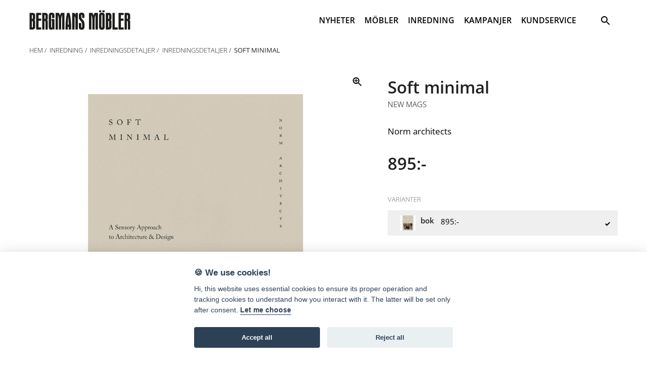

--- FILE ---
content_type: text/html; charset=utf-8
request_url: https://www.bergmansmobler.se/products/articleview.aspx?id=softminimal&catid=
body_size: 9766
content:


<!DOCTYPE html>
<html lang="se">
<head><title>
	Soft minimal - Bergmans Möbler
</title><meta name="robots" content="index,follow" /><meta name="googlebot" content="index,follow" />

    <meta property="og:locale" content="sv_SE">
    <meta property="og:type" content="website">
    <meta property="og:title" content="Soft minimal ">    
    <meta property="og:description" content="Bergmans Möbler AB">
    <meta property="og:image" content="http://www.bergmansmobler.se/Products/Image.ashx?filename=softminimal_23.jpeg&type=1&size=14" />
    <meta property="og:url" content="http://www.bergmansmobler.se/p.softminimal/produkter/inredning/inredningsdetaljer/soft-minimal-">
    <meta property="og:site_name" content="Bergmans Möbler">
    <meta name="twitter:card" content="summary">
    <meta name="twitter:description" content="Soft minimal ">
    <meta name="twitter:title" content="Bergmans Möbler AB">
<meta http-equiv="Content-Type" content="text/html;charset=utf-8" /><meta name="viewport" content="width=device-width, initial-scale=1, maximum-scale=1" /><link rel="icon" type="image/png" href="/assets/img/favicon.ico" />
    <!--[if lt IE 9]>
        <script src="/js/html5shiv.min.js"></script>
        <script src="/js/respond.min.js"></script>
    <![endif]-->
    <link href="/css/fonts/OpenSans/font.css" rel="stylesheet" /><link rel="apple-touch-icon" href="../Masterpages/apple-touch-icon.png" /><link rel="stylesheet" href="/assets/css/main.css?v=20211130" />
    <!--[if lt IE 8]>
        <p class="browserupgrade">You are using an <strong>outdated</strong> browser. Please <a href="http://browsehappy.com/">upgrade your browser</a> to improve your experience.</p>
    <![endif]-->
    

<meta name="description" content="Norm architects&amp;amp;nbsp;" /></head>
<body>
    <div class="wrapper">

        <header class="header header--bg">
            <div class="header-top">
                <div class="c c--grid">
                    <div class="header-top-left">

               			<section class="logo" itemscope itemtype="http://schema.org/Organization">
					        <a href="/">
						        <img src="/assets/img/logo-white.svg" itemprop="logo" class="svg logo__img logo__img--white">
                                <img src="/assets/img/logo.svg" itemprop="logo" class="svg logo__img logo__img--black">
					        </a>
				        </section> <!-- /.logo -->
                    </div>
                    <!-- /.header-top-left -->
                    <div class="header-top-right">                   
                        <nav role="navigation" aria-label="primary" class="main-nav" itemscope itemtype="http://schema.org/SiteNavigationElement">
                            

        <ul class="main-nav-list">

    
            <li class="main-nav-list__item">
     
                <!-- 11 -->
                
        <a href="/c.11/nyheter"             
            class="main-nav-list__link">NYHETER</a>
     
        
        </li>
 
                                <li class="main-nav-list__item item-with-ul">
                            

                                <a href="/k.62/produkter/mobler" class="main-nav-list__link">MÖBLER</a>
                                
                                      <div class="main-nav-list__mega-menu">
                                          
                                                
                            <ul class="main-nav-list main-nav-list--level-1">
                                 
                                <li class="main-nav-list__item main-nav-list__item--level-1">                            
                            
                            
                                    <a class="main-nav-list__link main-nav-list__link--level-1" href='/k.3/produkter/mobler/soffor-och-fatoljer'>SOFFOR OCH FÅTÖLJER</a>

                                  
                            </li>   

                                    
                                <li class="main-nav-list__item main-nav-list__item--level-1">
                            
                            
                                    <a class="main-nav-list__link main-nav-list__link--level-1" href='/k.27/produkter/mobler/soffor-och-fatoljer/2-3-och-4sitssoffor'>2, 3 OCH 4-SITSSOFFOR</a>

                                  
                            </li>   

                                    
                                <li class="main-nav-list__item main-nav-list__item--level-1">
                            
                            
                                    <a class="main-nav-list__link main-nav-list__link--level-1" href='/k.26/produkter/mobler/soffor-och-fatoljer/modul-och-hornsoffor'>MODUL OCH HÖRNSOFFOR</a>

                                  
                            </li>   

                                    
                                <li class="main-nav-list__item main-nav-list__item--level-1">
                            
                            
                                    <a class="main-nav-list__link main-nav-list__link--level-1" href='/k.51/produkter/mobler/soffor-och-fatoljer/baddsoffor'>BÄDDSOFFOR</a>

                                  
                            </li>   

                                    
                                <li class="main-nav-list__item main-nav-list__item--level-1">
                            
                            
                                    <a class="main-nav-list__link main-nav-list__link--level-1" href='/k.1/produkter/mobler/soffor-och-fatoljer/fatoljer-och-pallar'>FÅTÖLJER OCH PALLAR</a>

                                  
                            </li>   

                                    
                           </ul>
                                
                            <ul class="main-nav-list main-nav-list--level-1">
                                 
                                <li class="main-nav-list__item main-nav-list__item--level-1">                            
                            
                            
                                    <a class="main-nav-list__link main-nav-list__link--level-1" href='/k.28/produkter/mobler/sangar'>SÄNGAR</a>

                                  
                            </li>   

                                    
                                <li class="main-nav-list__item main-nav-list__item--level-1">
                            
                            
                                    <a class="main-nav-list__link main-nav-list__link--level-1" href='/k.29/produkter/mobler/sangar/sangar-och-madrasser'>SÄNGAR OCH MADRASSER</a>

                                  
                            </li>   

                                    
                                <li class="main-nav-list__item main-nav-list__item--level-1">
                            
                            
                                    <a class="main-nav-list__link main-nav-list__link--level-1" href='/k.31/produkter/mobler/sangar/barn-och-vaningssangar'>BARN OCH VÅNINGSSÄNGAR</a>

                                  
                            </li>   

                                    
                                <li class="main-nav-list__item main-nav-list__item--level-1">
                            
                            
                                    <a class="main-nav-list__link main-nav-list__link--level-1" href='/k.30/produkter/mobler/sangar/gavlar-och-tillbehor'>GAVLAR OCH TILLBEHÖR</a>

                                  
                            </li>   

                                    
                           </ul>
                                
                            <ul class="main-nav-list main-nav-list--level-1">
                                 
                                <li class="main-nav-list__item main-nav-list__item--level-1">                            
                            
                            
                                    <a class="main-nav-list__link main-nav-list__link--level-1" href='/k.13/produkter/mobler/bord'>BORD</a>

                                  
                            </li>   

                                    
                                <li class="main-nav-list__item main-nav-list__item--level-1">
                            
                            
                                    <a class="main-nav-list__link main-nav-list__link--level-1" href='/k.15/produkter/mobler/bord/matbord'>MATBORD</a>

                                  
                            </li>   

                                    
                                <li class="main-nav-list__item main-nav-list__item--level-1">
                            
                            
                                    <a class="main-nav-list__link main-nav-list__link--level-1" href='/k.14/produkter/mobler/bord/soffbord'>SOFFBORD</a>

                                  
                            </li>   

                                    
                                <li class="main-nav-list__item main-nav-list__item--level-1">
                            
                            
                                    <a class="main-nav-list__link main-nav-list__link--level-1" href='/k.16/produkter/mobler/bord/skrivbord'>SKRIVBORD</a>

                                  
                            </li>   

                                    
                                <li class="main-nav-list__item main-nav-list__item--level-1">
                            
                            
                                    <a class="main-nav-list__link main-nav-list__link--level-1" href='/k.64/produkter/mobler/bord/avlastningsbord-och-sidobord'>AVLASTNINGSBORD OCH SIDOBORD</a>

                                  
                            </li>   

                                    
                           </ul>
                                
                            <ul class="main-nav-list main-nav-list--level-1">
                                 
                                <li class="main-nav-list__item main-nav-list__item--level-1">                            
                            
                            
                                    <a class="main-nav-list__link main-nav-list__link--level-1" href='/k.32/produkter/mobler/stolar'>STOLAR</a>

                                  
                            </li>   

                                    
                                <li class="main-nav-list__item main-nav-list__item--level-1">
                            
                            
                                    <a class="main-nav-list__link main-nav-list__link--level-1" href='/k.33/produkter/mobler/stolar/matstolar'>MATSTOLAR</a>

                                  
                            </li>   

                                    
                                <li class="main-nav-list__item main-nav-list__item--level-1">
                            
                            
                                    <a class="main-nav-list__link main-nav-list__link--level-1" href='/k.35/produkter/mobler/stolar/kontorsstolar'>KONTORSSTOLAR</a>

                                  
                            </li>   

                                    
                                <li class="main-nav-list__item main-nav-list__item--level-1">
                            
                            
                                    <a class="main-nav-list__link main-nav-list__link--level-1" href='/k.34/produkter/mobler/stolar/barstolar-och-barpallar'>BARSTOLAR OCH BARPALLAR</a>

                                  
                            </li>   

                                    
                                <li class="main-nav-list__item main-nav-list__item--level-1">
                            
                            
                                    <a class="main-nav-list__link main-nav-list__link--level-1" href='/k.65/produkter/mobler/stolar/bankar-och-pallar'>BÄNKAR OCH PALLAR</a>

                                  
                            </li>   

                                    
                           </ul>
                                
                            <ul class="main-nav-list main-nav-list--level-1">
                                 
                                <li class="main-nav-list__item main-nav-list__item--level-1">                            
                            
                            
                                    <a class="main-nav-list__link main-nav-list__link--level-1" href='/k.17/produkter/mobler/forvaring'>FÖRVARING</a>

                                  
                            </li>   

                                    
                                <li class="main-nav-list__item main-nav-list__item--level-1">
                            
                            
                                    <a class="main-nav-list__link main-nav-list__link--level-1" href='/k.20/produkter/mobler/forvaring/hyllor'>HYLLOR</a>

                                  
                            </li>   

                                    
                                <li class="main-nav-list__item main-nav-list__item--level-1">
                            
                            
                                    <a class="main-nav-list__link main-nav-list__link--level-1" href='/k.19/produkter/mobler/forvaring/byraer'>BYRÅER</a>

                                  
                            </li>   

                                    
                                <li class="main-nav-list__item main-nav-list__item--level-1">
                            
                            
                                    <a class="main-nav-list__link main-nav-list__link--level-1" href='/k.18/produkter/mobler/forvaring/skankar-och-vitrinskap'>SKÄNKAR OCH VITRINSKÅP</a>

                                  
                            </li>   

                                    
                                <li class="main-nav-list__item main-nav-list__item--level-1">
                            
                            
                                    <a class="main-nav-list__link main-nav-list__link--level-1" href='/k.23/produkter/mobler/forvaring/hallmobler'>HALLMÖBLER</a>

                                  
                            </li>   

                                    
                                <li class="main-nav-list__item main-nav-list__item--level-1">
                            
                            
                                    <a class="main-nav-list__link main-nav-list__link--level-1" href='/k.25/produkter/mobler/forvaring/mediabankar'>MEDIABÄNKAR</a>

                                  
                            </li>   

                                    
                           </ul>
                                
                            <ul class="main-nav-list main-nav-list--level-1">
                                 
                                <li class="main-nav-list__item main-nav-list__item--level-1">                            
                            
                            
                                    <a class="main-nav-list__link main-nav-list__link--level-1" href='/k.36/produkter/mobler/utemobler'>UTEMÖBLER</a>

                                  
                            </li>   

                                    
                                <li class="main-nav-list__item main-nav-list__item--level-1">
                            
                            
                                    <a class="main-nav-list__link main-nav-list__link--level-1" href='/k.71/produkter/mobler/utemobler/bord-och-stolar'>BORD OCH STOLAR</a>

                                  
                            </li>   

                                    
                                <li class="main-nav-list__item main-nav-list__item--level-1">
                            
                            
                                    <a class="main-nav-list__link main-nav-list__link--level-1" href='/k.75/produkter/mobler/utemobler/parasoller-och-parasollfotter'>PARASOLLER OCH PARASOLLFÖTTER</a>

                                  
                            </li>   

                                    
                                <li class="main-nav-list__item main-nav-list__item--level-1">
                            
                            
                                    <a class="main-nav-list__link main-nav-list__link--level-1" href='/k.76/produkter/mobler/utemobler/relax'>RELAX</a>

                                  
                            </li>   

                                    
                                <li class="main-nav-list__item main-nav-list__item--level-1">
                            
                            
                                    <a class="main-nav-list__link main-nav-list__link--level-1" href='/k.70/produkter/mobler/utemobler/soffor-fatoljer-och-loungemobler'>SOFFOR, FÅTÖLJER OCH LOUNGEMÖBLER</a>

                                  
                            </li>   

                                    
                                <li class="main-nav-list__item main-nav-list__item--level-1">
                            
                            
                                    <a class="main-nav-list__link main-nav-list__link--level-1" href='/k.72/produkter/mobler/utemobler/ovrigt'>ÖVRIGT</a>

                                  
                            </li>   

                                    
                           </ul>
                                
                                          
                                          </div>
                                       
                                </li>                          
                     
                                <li class="main-nav-list__item item-with-ul">
                            

                                <a href="/k.41/produkter/inredning" class="main-nav-list__link">INREDNING</a>
                                
                                      <div class="main-nav-list__mega-menu">
                                          
                                                
                            <ul class="main-nav-list main-nav-list--level-1">
                                 
                                <li class="main-nav-list__item main-nav-list__item--level-1">                            
                            
                            
                                    <a class="main-nav-list__link main-nav-list__link--level-1" href='/k.6/produkter/inredning/belysning'>BELYSNING</a>

                                  
                            </li>   

                                    
                                <li class="main-nav-list__item main-nav-list__item--level-1">
                            
                            
                                    <a class="main-nav-list__link main-nav-list__link--level-1" href='/k.11/produkter/inredning/belysning/golvlampor'>GOLVLAMPOR</a>

                                  
                            </li>   

                                    
                                <li class="main-nav-list__item main-nav-list__item--level-1">
                            
                            
                                    <a class="main-nav-list__link main-nav-list__link--level-1" href='/k.10/produkter/inredning/belysning/bordslampor'>BORDSLAMPOR</a>

                                  
                            </li>   

                                    
                                <li class="main-nav-list__item main-nav-list__item--level-1">
                            
                            
                                    <a class="main-nav-list__link main-nav-list__link--level-1" href='/k.8/produkter/inredning/belysning/taklampor'>TAKLAMPOR</a>

                                  
                            </li>   

                                    
                                <li class="main-nav-list__item main-nav-list__item--level-1">
                            
                            
                                    <a class="main-nav-list__link main-nav-list__link--level-1" href='/k.9/produkter/inredning/belysning/vagglampor'>VÄGGLAMPOR</a>

                                  
                            </li>   

                                    
                           </ul>
                                
                            <ul class="main-nav-list main-nav-list--level-1">
                                 
                                <li class="main-nav-list__item main-nav-list__item--level-1">                            
                            
                            
                                    <a class="main-nav-list__link main-nav-list__link--level-1" href='/k.74/produkter/inredning/inredningsdetaljer'>INREDNINGSDETALJER</a>

                                  
                            </li>   

                                    
                                <li class="main-nav-list__item main-nav-list__item--level-1">
                            
                            
                                    <a class="main-nav-list__link main-nav-list__link--level-1" href='/k.45/produkter/inredning/inredningsdetaljer/inredningsdetaljer'>INREDNINGSDETALJER</a>

                                  
                            </li>   

                                    
                           </ul>
                                
                            <ul class="main-nav-list main-nav-list--level-1">
                                
                                <li class="main-nav-list__item main-nav-list__item--level-1">
                            
                            
                                    <a class="main-nav-list__link main-nav-list__link--level-1" href='/k.57/produkter/inredning/mattor'>MATTOR</a>

                                  
                            </li>   

                                    
                           </ul>
                                
                            <ul class="main-nav-list main-nav-list--level-1">
                                
                                <li class="main-nav-list__item main-nav-list__item--level-1">
                            
                            
                                    <a class="main-nav-list__link main-nav-list__link--level-1" href='/k.42/produkter/inredning/textilier'>TEXTILIER</a>

                                  
                            </li>   

                                    
                           </ul>
                                
                            <ul class="main-nav-list main-nav-list--level-1">
                                
                                <li class="main-nav-list__item main-nav-list__item--level-1">
                            
                            
                                    <a class="main-nav-list__link main-nav-list__link--level-1" href='/k.24/produkter/inredning/speglar'>SPEGLAR</a>

                                  
                            </li>   

                                    
                           </ul>
                                
                            <ul class="main-nav-list main-nav-list--level-1">
                                
                                <li class="main-nav-list__item main-nav-list__item--level-1">
                            
                            
                                    <a class="main-nav-list__link main-nav-list__link--level-1" href='/k.43/produkter/inredning/sangklader'>SÄNGKLÄDER</a>

                                  
                            </li>   

                                    
                           </ul>
                                
                                          
                                          </div>
                                       
                                </li>                          
                    
            <li class="main-nav-list__item">
     
                <!-- 5 -->
                
        <a href="/c.5/kampanjer"             
            class="main-nav-list__link">KAMPANJER</a>
     
        
        </li>
 
            <li class="main-nav-list__item  item-with-ul">
     
                <!-- 4 -->
                
        <a href="#"             
            class="main-nav-list__link">KUNDSERVICE</a>
     
                 <div class="main-nav-list__mega-menu">
                   
                            <ul class="main-nav-list main-nav-list--level-1">
                                
                       
                        <li class="main-nav-list__item main-nav-list__item--level-1">
              
                    <a href="/a.6/kundservice/kontakt" class="main-nav-list__link main-nav-list__link--level-1">Kontakt </a>
                 
                    </li>  
                                 
                           </ul>
                                
                            <ul class="main-nav-list main-nav-list--level-1">
                                
                       
                        <li class="main-nav-list__item main-nav-list__item--level-1">
              
                    <a href="/a.7/kundservice/om-oss" class="main-nav-list__link main-nav-list__link--level-1">Om oss </a>
                 
                    </li>  
                                 
                           </ul>
                                
                            <ul class="main-nav-list main-nav-list--level-1">
                                
                       
                        <li class="main-nav-list__item main-nav-list__item--level-1">
              
                    <a href="/a.14/kundservice/leverans-och-montering" class="main-nav-list__link main-nav-list__link--level-1">Leverans och montering </a>
                 
                    </li>  
                                 
                           </ul>
                                
                            <ul class="main-nav-list main-nav-list--level-1">
                                
                       
                        <li class="main-nav-list__item main-nav-list__item--level-1">
              
                    <a href="/a.44/kundservice/reklamationer" class="main-nav-list__link main-nav-list__link--level-1">Reklamationer </a>
                 
                    </li>  
                                 
                           </ul>
                                
                            <ul class="main-nav-list main-nav-list--level-1">
                                
                       
                        <li class="main-nav-list__item main-nav-list__item--level-1">
              
                    <a href="/a.43/kundservice/priser-och-delbetalning" class="main-nav-list__link main-nav-list__link--level-1">Priser och delbetalning </a>
                 
                    </li>  
                                 
                           </ul>
                                
                            <ul class="main-nav-list main-nav-list--level-1">
                                
                       
                        <li class="main-nav-list__item main-nav-list__item--level-1">
              
                    <a href="/a.19/kundservice/lediga-jobb" class="main-nav-list__link main-nav-list__link--level-1">Lediga jobb </a>
                 
                    </li>  
                                 
                           </ul>
                                
                     </div>

        
        
        </li>




</ul>



                        </nav>
                        <!-- /.main-nav -->
                        <form method="get" class="search-form" action="/products/search.aspx">
                            <input class="search-field" id="q" type="text" name="q" value="" aria-required="false" autocomplete="off" placeholder="Skriv sökord och tryck enter&hellip;" onkeypress="return keypressed(this, event, 'SE')" />
                            <button class="search-submit" onclick="search(this, 'SE')">
                                <span class="search-form__screen-reader-text">Sök</span>
                                <i class="icon-magnifier"></i>
                            </button>
                        </form>

                    </div>
                    <!-- /.header-top-right -->
                </div>
            </div>
         

            <div class="menu-button">
                <i class="help-nav-list-icon">
                    <button class="hamburger hamburger--squeeze" type="button" aria-label="Menu" aria-controls="navigation" id="mobile-menu-button">
                        <span class="hamburger-box">
                            <span class="hamburger-inner"></span>
                        </span>
                    </button>
                </i>
            </div>
            <!-- /.menu-button -->
        </header>
        <!-- /.header -->

        <main role="main" class="main typeset">
        
                    
    
         <div class="c">

            <div class="main-content main-content--page">

          
                <section class="page-header">
                    <section itemprop="breadcrumb" class="breadcrumbs">
                        <div id="cphMainContent_Navigator_panelBreadcrumbs">
	
       <ul itemscope itemtype="http://schema.org/BreadcrumbList" class="breadcrumbs-list">
           <li itemprop="itemListElement" itemscope itemtype="http://schema.org/ListItem" class="breadcrumbs-list__item"><a itemprop="item" href="/" class="breadcrumbs-list__link"><span itemprop="name">Hem</span></a></li><li itemprop="itemListElement" itemscope itemtype="http://schema.org/ListItem" class="breadcrumbs-list__item"><a itemprop="item" href="/k.41/produkter/inredning" class="breadcrumbs-list__link"><span itemprop="name">Inredning</span></a></li><li itemprop="itemListElement" itemscope itemtype="http://schema.org/ListItem" class="breadcrumbs-list__item"><a itemprop="item" href="/k.74/produkter/inredning/inredningsdetaljer" class="breadcrumbs-list__link"><span itemprop="name">Inredningsdetaljer</span></a></li><li itemprop="itemListElement" itemscope itemtype="http://schema.org/ListItem" class="breadcrumbs-list__item"><a itemprop="item" href="/k.45/produkter/inredning/inredningsdetaljer/inredningsdetaljer" class="breadcrumbs-list__link"><span itemprop="name">Inredningsdetaljer</span></a></li><li itemprop="itemListElement" itemscope itemtype="http://schema.org/ListItem" class="breadcrumbs-list__item"><span itemprop="name">Soft minimal </span></li>   
       </ul>

 

</div>                      
                    </section>
                </section>
                <article class="product" itemscope itemtype="http://schema.org/Product">
                    <section class="product-primary-content">
                        <section class="product-primary-content-image">
                            <img id="primaryProductImage" src="/Products/Image.ashx?filename=softminimal_23.jpeg&type=1&size=10" alt="Soft minimal " itemprop="image" class="product-primary-content-image__img" style="max-height: 600px;" data-action="zoom" />
                             
                            <div class="product-primary-content-image-thumbnails">
                                
                                <div class="product-primary-content-image-thumbnail" style="cursor: pointer;">
                                    <img data-filename="softminimal_23.jpeg" src="/Products/Image.ashx?filename=softminimal_23.jpeg&type=1&size=10" alt="">
                                </div>
                                
                                <div class="product-primary-content-image-thumbnail" style="cursor: pointer;">
                                    <img data-filename="softminimal_24.jpg" src="/Products/Image.ashx?filename=softminimal_24.jpg&type=1&size=10" alt="">
                                </div>
                                
                            </div>
                        </section>
                        <section class="product-primary-content-text">
                            <header class="product-primary-content-main-info">
                                <h1 class="" itemprop="name">
                                    Soft minimal 
                                </h1>
                                <h2 class="tiny-headline itemprop="name"">
                                    <a href="/v.109/varumarken/new-mags" class="brand__link">
                                        New mags
                                    </a>
                                </h2>
                            </header>
                            <section class="product-primary-content-text-info">
                                <div class="product-primary-content-text-info__col-one">
                                    <section class="product-primary-content-description">                                        
                                        <p itemprop="description">
                                            Norm architects&nbsp;
                                        </p>
                                        <p class="large-headline" itemprop="price">
                                             <span class="price">  895:-</span><span class="regular-price">&nbsp;</span>  
                                        </p>
                                    </section>
                                </div>
                                <div class="product-primary-content-text-info__col-two">
                                    <section class="product-primary-content-variations">
                                        <h3 class="caption-headline">Varianter</h3>
                                        <a href="#" hidden id="hideVariant">
                                            <i class="icon-close"></i>
                                        </a>
                                        <section class="product-variations">

                                            
                                            
                                                
                                                <section class="product-variation" id="variantHeader" style="cursor:pointer;">
                                                    <div class="product-variation__col-one">
                                                        <img src="/Products/Image.ashx?filename=softminimal_23.jpeg&type=1&size=6" alt="" itemprop="image" class="product-primary-content-image-thumbnail__img" />
                                                    </div>
                                                    <div class="product-variation__col-two">
                                                        <h3 class="product-variation__headline">
                                                            bok
                                                            
                                                        </h3>
                                                        <span class="product-variation__price">
                                                            <span class="price">  895:-</span><span class="regular-price">&nbsp;</span>  
                                                        </span>
                                                    </div>

                                                    <div class="product-variation__col-three">
                                                        
                                                        <i class="icon-checked"></i>
                                                    </div>
                                                </section>

                                            


                                            <div class="expand" hidden>

                                                
                                                <a href="/p.softminimal/produkter/inredning/inredningsdetaljer/soft-minimal-">
                                                    <section class="product-variation">
                                                        <div class="product-variation__col-one">
                                                            <img src="/Products/Image.ashx?filename=softminimal_23.jpeg&type=1&size=6" alt="" itemprop="image" class="product-primary-content-image-thumbnail__img" />
                                                        </div>
                                                        <div class="product-variation__col-two">
                                                            <h3 class="product-variation__headline">
                                                                bok
                                                            </h3>
                                                            <span class="product-variation__price">
                                                                <span class="price">  895:-</span><span class="regular-price">&nbsp;</span>  
                                                            </span>
                                                        </div>
                                                        <div class="product-variation__col-three">

                                                            <i class="icon-checked"></i>
                                                        </div>

                                                    </section>
                                                </a>
                                                
                                            </div>
                                        </section>                                     
                                    </section>
                                    <section class="product-primary-content-attributes">
                                        <h3 class="caption-headline">Attribut</h3>
                                        <table class="product-attribute-table">
                                            
                                        </table>
                                    </section>
                                    <section class="product-primary-content-info">
                                        <p class="small-paragraph small-paragraph--italic">
                                            Samtliga priser är cirkapriser inklusive 25% moms. Priserna kan variera beroende på utformning, tillval, erbjudanden etc. Vi reserverar oss för prisändringar och eventuella felskrivningar.
                                        </p>
                                    </section>
                                  
                                </div>
                            </section>
                        </section>
                        <section class="product-primary-content-text">
                        </section>
                    </section>
                   

                                        
                </article>

                </div>
             </div>

     </main>

            <footer role="content-info" class="footer">

                <div class="footer-top">
                    <div class="c">
                        <section class="hours-info"><ul class="hours-list"><li class="hours-list__item">Mån - Fre 10:00-18:00</li><li class="hours-list__item">Lör 10:00-15:00</li><li class="hours-list__item">Sön 12:00-16:00</li></ul></section>
                    </div>
                </div>

                <div class="footer-middle">
                    <div class="c">
                        <section class="contact-info">
                            <ul class="contact-list">
                                <li class="contact-list__item">
                                    <a href="tel:036-719550" class="contact-list__item">
                                        <i class="icon-phone"></i><span>036-71 95 50</span>
                                    </a>
                                </li>
                                <li class="contact-list__item">
                                    <a href="mailto:jonkoping@bergmansmobler.se" class="contact-list__item">
                                        <i class="icon-mail"></i><span>jonkoping@bergmansmobler.se</span>
                                    </a>
                                </li>
                                <li class="contact-list__item">
                                               <a href="https://www.facebook.com/bergmansmobler.se/" class="contact-list__item" target="_blank">                                    
                                 <i class="icon-facebook"></i><span>Facebook</span>
                                </a>
                                </li>
                                <li class="contact-list__item">
                                               <a href="https://www.instagram.com/bergmansmobler/" class="contact-list__item" target="_blank">                                    
                                 <i class="icon-instagram"></i><span>Instagram</span>
                                </a>
                                </li>
                            </ul>
                        </section>
                    </div>
                </div>
                <div class="footer-bottom">
                    <div class="footer-bottom-top">
                        <div class="c">
                            <div class="footer-bottom-top__col-one">
                                <h2 class="tiny-headline">Om oss</h2>
                                <p class="footer__paragraph">
                                    Bergmans Möbler är en fullsortimentsbutik inom möbler och heminredning. Välkommen in till vår nästan 2.500 kvadratmeter stora butik på Herkulesvägen 8 i Jönköping.
                                </p>
                            </div>
                            <div class="footer-bottom-top__col-two">
                                <div class="footer-contact">
                                    <h2 class="tiny-headline">Besök oss</h2>
                                    <ul class="footer-list">
                                        <li class="footer-list__item">Herkulesvägen 8</li>
                                        <li class="footer-list__item">553 03 Jönköping</li>
                                        <li class="footer-list__item">
                                            <a target="_blank" href="https://www.google.se/maps/place/Bergmans+M%C3%B6bler+i+J%C3%B6nk%C3%B6ping+AB/@57.7727343,14.1751556,15z/data=!4m2!3m1!1s0x0:0x1175f534a712221f?sa=X&amp;ved=0ahUKEwjNvp6O4_3ZAhWBliwKHaaLBgMQ_BIIuwEwDQ" class="footer-list__link">Karta via Google Maps</a>
                                        </li>
                                    </ul>
                                </div>
                            </div>
                            <div class="footer-bottom-top__col-three">
                                <div class="footer-quick-links">
                                    <h2 class="tiny-headline">Snabblänkar</h2>
                                    <ul class="footer-list">
                                        <li class="footer-list__item">
                                            <a href="/k.62/produkter/mobler" class="footer-list__link">Möbler</a>
                                        </li>
                                        <li class="footer-list__item">
                                            <a href="/k.36/produkter/utemobler" class="footer-list__link">Utemöbler</a>
                                        </li>
                                        <li class="footer-list__item">
                                            <a href="/k.6/produkter/belysning" class="footer-list__link">Belysning</a>
                                        </li>
                                        <li class="footer-list__item">
                                            <a href="/k.41/produkter/ovrigt" class="footer-list__link">Övrigt</a>
                                        </li>
                                    </ul>
                                </div>
                            </div>
                        </div>
                    </div>
              
                </div>

            </footer>
   

    </div>

    <nav role="navigation" aria-label="primary" class="mobile-nav" itemscope itemtype="http://schema.org/SiteNavigationElement">
        

<ul class="mobile-nav-list">

    
                        <li itemprop="name" class="mobile-nav-list__item ">
                 
                    <a class="mobile-nav-list__link" href="/c.11/nyheter">NYHETER</a>
                 
                    </li>
             
 
                   
                                <li itemprop="name" class="mobile-nav-list__item ">
                           
                                     <a class="mobile-nav-list__link" href="/k.62/produkter/mobler">MÖBLER</a>
                                
                                 
            <ul>   
                    
 
                               <li itemprop="name" class="mobile-nav-list__item ">
                           
                                     <a class="mobile-nav-list__link" href="/k.3/produkter/mobler/soffor-och-fatoljer">SOFFOR OCH FÅTÖLJER</a>
                                
                                 
            <ul>   
                    
 
                               <li itemprop="name" class="mobile-nav-list__item ">
                           
                                     <a class="mobile-nav-list__link" href="/k.27/produkter/mobler/soffor-och-fatoljer/2-3-och-4sitssoffor">2, 3 OCH 4-SITSSOFFOR</a>
                                
                                
                                </li>                      


		            
                    
 
                               <li itemprop="name" class="mobile-nav-list__item ">
                           
                                     <a class="mobile-nav-list__link" href="/k.26/produkter/mobler/soffor-och-fatoljer/modul-och-hornsoffor">MODUL OCH HÖRNSOFFOR</a>
                                
                                
                                </li>                      


		            
                    
 
                               <li itemprop="name" class="mobile-nav-list__item ">
                           
                                     <a class="mobile-nav-list__link" href="/k.51/produkter/mobler/soffor-och-fatoljer/baddsoffor">BÄDDSOFFOR</a>
                                
                                
                                </li>                      


		            
                    
 
                               <li itemprop="name" class="mobile-nav-list__item ">
                           
                                     <a class="mobile-nav-list__link" href="/k.1/produkter/mobler/soffor-och-fatoljer/fatoljer-och-pallar">FÅTÖLJER OCH PALLAR</a>
                                
                                
                                </li>                      


		            
                    
            </ul>
            
                                </li>                      


		            
                    
 
                               <li itemprop="name" class="mobile-nav-list__item ">
                           
                                     <a class="mobile-nav-list__link" href="/k.28/produkter/mobler/sangar">SÄNGAR</a>
                                
                                 
            <ul>   
                    
 
                               <li itemprop="name" class="mobile-nav-list__item ">
                           
                                     <a class="mobile-nav-list__link" href="/k.29/produkter/mobler/sangar/sangar-och-madrasser">SÄNGAR OCH MADRASSER</a>
                                
                                
                                </li>                      


		            
                    
 
                               <li itemprop="name" class="mobile-nav-list__item ">
                           
                                     <a class="mobile-nav-list__link" href="/k.31/produkter/mobler/sangar/barn-och-vaningssangar">BARN OCH VÅNINGSSÄNGAR</a>
                                
                                
                                </li>                      


		            
                    
 
                               <li itemprop="name" class="mobile-nav-list__item ">
                           
                                     <a class="mobile-nav-list__link" href="/k.30/produkter/mobler/sangar/gavlar-och-tillbehor">GAVLAR OCH TILLBEHÖR</a>
                                
                                
                                </li>                      


		            
                    
            </ul>
            
                                </li>                      


		            
                    
 
                               <li itemprop="name" class="mobile-nav-list__item ">
                           
                                     <a class="mobile-nav-list__link" href="/k.13/produkter/mobler/bord">BORD</a>
                                
                                 
            <ul>   
                    
 
                               <li itemprop="name" class="mobile-nav-list__item ">
                           
                                     <a class="mobile-nav-list__link" href="/k.15/produkter/mobler/bord/matbord">MATBORD</a>
                                
                                
                                </li>                      


		            
                    
 
                               <li itemprop="name" class="mobile-nav-list__item ">
                           
                                     <a class="mobile-nav-list__link" href="/k.14/produkter/mobler/bord/soffbord">SOFFBORD</a>
                                
                                
                                </li>                      


		            
                    
 
                               <li itemprop="name" class="mobile-nav-list__item ">
                           
                                     <a class="mobile-nav-list__link" href="/k.16/produkter/mobler/bord/skrivbord">SKRIVBORD</a>
                                
                                
                                </li>                      


		            
                    
 
                               <li itemprop="name" class="mobile-nav-list__item ">
                           
                                     <a class="mobile-nav-list__link" href="/k.64/produkter/mobler/bord/avlastningsbord-och-sidobord">AVLASTNINGSBORD OCH SIDOBORD</a>
                                
                                
                                </li>                      


		            
                    
            </ul>
            
                                </li>                      


		            
                    
 
                               <li itemprop="name" class="mobile-nav-list__item ">
                           
                                     <a class="mobile-nav-list__link" href="/k.32/produkter/mobler/stolar">STOLAR</a>
                                
                                 
            <ul>   
                    
 
                               <li itemprop="name" class="mobile-nav-list__item ">
                           
                                     <a class="mobile-nav-list__link" href="/k.33/produkter/mobler/stolar/matstolar">MATSTOLAR</a>
                                
                                
                                </li>                      


		            
                    
 
                               <li itemprop="name" class="mobile-nav-list__item ">
                           
                                     <a class="mobile-nav-list__link" href="/k.35/produkter/mobler/stolar/kontorsstolar">KONTORSSTOLAR</a>
                                
                                
                                </li>                      


		            
                    
 
                               <li itemprop="name" class="mobile-nav-list__item ">
                           
                                     <a class="mobile-nav-list__link" href="/k.34/produkter/mobler/stolar/barstolar-och-barpallar">BARSTOLAR OCH BARPALLAR</a>
                                
                                
                                </li>                      


		            
                    
 
                               <li itemprop="name" class="mobile-nav-list__item ">
                           
                                     <a class="mobile-nav-list__link" href="/k.65/produkter/mobler/stolar/bankar-och-pallar">BÄNKAR OCH PALLAR</a>
                                
                                
                                </li>                      


		            
                    
            </ul>
            
                                </li>                      


		            
                    
 
                               <li itemprop="name" class="mobile-nav-list__item ">
                           
                                     <a class="mobile-nav-list__link" href="/k.17/produkter/mobler/forvaring">FÖRVARING</a>
                                
                                 
            <ul>   
                    
 
                               <li itemprop="name" class="mobile-nav-list__item ">
                           
                                     <a class="mobile-nav-list__link" href="/k.20/produkter/mobler/forvaring/hyllor">HYLLOR</a>
                                
                                
                                </li>                      


		            
                    
 
                               <li itemprop="name" class="mobile-nav-list__item ">
                           
                                     <a class="mobile-nav-list__link" href="/k.19/produkter/mobler/forvaring/byraer">BYRÅER</a>
                                
                                
                                </li>                      


		            
                    
 
                               <li itemprop="name" class="mobile-nav-list__item ">
                           
                                     <a class="mobile-nav-list__link" href="/k.18/produkter/mobler/forvaring/skankar-och-vitrinskap">SKÄNKAR OCH VITRINSKÅP</a>
                                
                                
                                </li>                      


		            
                    
 
                               <li itemprop="name" class="mobile-nav-list__item ">
                           
                                     <a class="mobile-nav-list__link" href="/k.23/produkter/mobler/forvaring/hallmobler">HALLMÖBLER</a>
                                
                                
                                </li>                      


		            
                    
 
                               <li itemprop="name" class="mobile-nav-list__item ">
                           
                                     <a class="mobile-nav-list__link" href="/k.25/produkter/mobler/forvaring/mediabankar">MEDIABÄNKAR</a>
                                
                                
                                </li>                      


		            
                    
            </ul>
            
                                </li>                      


		            
                    
 
                               <li itemprop="name" class="mobile-nav-list__item ">
                           
                                     <a class="mobile-nav-list__link" href="/k.36/produkter/mobler/utemobler">UTEMÖBLER</a>
                                
                                 
            <ul>   
                    
 
                               <li itemprop="name" class="mobile-nav-list__item ">
                           
                                     <a class="mobile-nav-list__link" href="/k.71/produkter/mobler/utemobler/bord-och-stolar">BORD OCH STOLAR</a>
                                
                                
                                </li>                      


		            
                    
 
                               <li itemprop="name" class="mobile-nav-list__item ">
                           
                                     <a class="mobile-nav-list__link" href="/k.75/produkter/mobler/utemobler/parasoller-och-parasollfotter">PARASOLLER OCH PARASOLLFÖTTER</a>
                                
                                
                                </li>                      


		            
                    
 
                               <li itemprop="name" class="mobile-nav-list__item ">
                           
                                     <a class="mobile-nav-list__link" href="/k.76/produkter/mobler/utemobler/relax">RELAX</a>
                                
                                
                                </li>                      


		            
                    
 
                               <li itemprop="name" class="mobile-nav-list__item ">
                           
                                     <a class="mobile-nav-list__link" href="/k.70/produkter/mobler/utemobler/soffor-fatoljer-och-loungemobler">SOFFOR, FÅTÖLJER OCH LOUNGEMÖBLER</a>
                                
                                
                                </li>                      


		            
                    
 
                               <li itemprop="name" class="mobile-nav-list__item ">
                           
                                     <a class="mobile-nav-list__link" href="/k.72/produkter/mobler/utemobler/ovrigt">ÖVRIGT</a>
                                
                                
                                </li>                      


		            
                    
            </ul>
            
                                </li>                      


		            
                    
            </ul>
            
                                </li>                          
                    
 
                   
                                <li itemprop="name" class="mobile-nav-list__item ">
                           
                                     <a class="mobile-nav-list__link" href="/k.41/produkter/inredning">INREDNING</a>
                                
                                 
            <ul>   
                    
 
                               <li itemprop="name" class="mobile-nav-list__item ">
                           
                                     <a class="mobile-nav-list__link" href="/k.6/produkter/inredning/belysning">BELYSNING</a>
                                
                                 
            <ul>   
                    
 
                               <li itemprop="name" class="mobile-nav-list__item ">
                           
                                     <a class="mobile-nav-list__link" href="/k.11/produkter/inredning/belysning/golvlampor">GOLVLAMPOR</a>
                                
                                
                                </li>                      


		            
                    
 
                               <li itemprop="name" class="mobile-nav-list__item ">
                           
                                     <a class="mobile-nav-list__link" href="/k.10/produkter/inredning/belysning/bordslampor">BORDSLAMPOR</a>
                                
                                
                                </li>                      


		            
                    
 
                               <li itemprop="name" class="mobile-nav-list__item ">
                           
                                     <a class="mobile-nav-list__link" href="/k.8/produkter/inredning/belysning/taklampor">TAKLAMPOR</a>
                                
                                
                                </li>                      


		            
                    
 
                               <li itemprop="name" class="mobile-nav-list__item ">
                           
                                     <a class="mobile-nav-list__link" href="/k.9/produkter/inredning/belysning/vagglampor">VÄGGLAMPOR</a>
                                
                                
                                </li>                      


		            
                    
            </ul>
            
                                </li>                      


		            
                    
 
                               <li itemprop="name" class="mobile-nav-list__item ">
                           
                                     <a class="mobile-nav-list__link" href="/k.74/produkter/inredning/inredningsdetaljer">INREDNINGSDETALJER</a>
                                
                                 
            <ul>   
                    
 
                               <li itemprop="name" class="mobile-nav-list__item ">
                           
                                     <a class="mobile-nav-list__link" href="/k.45/produkter/inredning/inredningsdetaljer/inredningsdetaljer">INREDNINGSDETALJER</a>
                                
                                
                                </li>                      


		            
                    
            </ul>
            
                                </li>                      


		            
                    
 
                               <li itemprop="name" class="mobile-nav-list__item ">
                           
                                     <a class="mobile-nav-list__link" href="/k.57/produkter/inredning/mattor">MATTOR</a>
                                
                                
                                </li>                      


		            
                    
 
                               <li itemprop="name" class="mobile-nav-list__item ">
                           
                                     <a class="mobile-nav-list__link" href="/k.42/produkter/inredning/textilier">TEXTILIER</a>
                                
                                
                                </li>                      


		            
                    
 
                               <li itemprop="name" class="mobile-nav-list__item ">
                           
                                     <a class="mobile-nav-list__link" href="/k.24/produkter/inredning/speglar">SPEGLAR</a>
                                
                                
                                </li>                      


		            
                    
 
                               <li itemprop="name" class="mobile-nav-list__item ">
                           
                                     <a class="mobile-nav-list__link" href="/k.43/produkter/inredning/sangklader">SÄNGKLÄDER</a>
                                
                                
                                </li>                      


		            
                    
            </ul>
            
                                </li>                          
                    
                        <li itemprop="name" class="mobile-nav-list__item ">
                 
                    <a class="mobile-nav-list__link" href="/c.5/kampanjer">KAMPANJER</a>
                 
                    </li>
              
                         <li itemprop="name" class="mobile-nav-list__item ">
                 
                    <a class="mobile-nav-list__link" href="#">KUNDSERVICE</a>
                  
            <ul>      
             
                <li >
                    
                      <a href="/a.6/kundservice/kontakt">KONTAKT</a>
                 
                    </li>                          
             
                <li >
                    
                      <a href="/a.7/kundservice/om-oss">OM OSS</a>
                 
                    </li>                          
             
                <li >
                    
                      <a href="/a.14/kundservice/leverans-och-montering">LEVERANS OCH MONTERING</a>
                 
                    </li>                          
             
                <li >
                    
                      <a href="/a.44/kundservice/reklamationer">REKLAMATIONER</a>
                 
                    </li>                          
             
                <li >
                    
                      <a href="/a.43/kundservice/priser-och-delbetalning">PRISER OCH DELBETALNING</a>
                 
                    </li>                          
             
                <li >
                    
                      <a href="/a.19/kundservice/lediga-jobb">LEDIGA JOBB</a>
                 
                    </li>                          
             
            </ul>
     
                    </li>
             
</ul>
    </nav>

    <script type="text/plain" data-cookiecategory="marketing">
        !function (f, b, e, v, n, t, s) {
            if (f.fbq) return; n = f.fbq = function () {
                n.callMethod ?
                    n.callMethod.apply(n, arguments) : n.queue.push(arguments)
            };
            if (!f._fbq) f._fbq = n; n.push = n; n.loaded = !0; n.version = '2.0';
            n.queue = []; t = b.createElement(e); t.async = !0;
            t.src = v; s = b.getElementsByTagName(e)[0];
            s.parentNode.insertBefore(t, s)
        }(window, document, 'script',
            'https://connect.facebook.net/en_US/fbevents.js');
        fbq('init', '880976395678783');
        fbq('track', 'PageView');
    </script>
    
    <script type="text/plain" data-cookiecategory="analytics">(function (w, d, s, l, i) {
            w[l] = w[l] || []; w[l].push({
                'gtm.start':
                    new Date().getTime(), event: 'gtm.js'
            }); var f = d.getElementsByTagName(s)[0],
                j = d.createElement(s), dl = l != 'dataLayer' ? '&l=' + l : ''; j.async = true; j.src =
                    'https://www.googletagmanager.com/gtm.js?id=' + i + dl; f.parentNode.insertBefore(j, f);
        })(window, document, 'script', 'dataLayer', 'GTM-KCQ8GDX');</script>


    <script src="/assets/js/jquery-3.3.1.min.js"></script>
    <script src="/assets/js/main.js?v=4"></script>
    <script src="/assets/js/main2.js?v=4"></script>
    <script src="/assets/js/keynet.js"></script>
    <script src="/Content/keynet-js/keynet-cookie.js"></script>
	<script defer src="/Content/cookieconsent/cookieconsent.js"></script>
    <script defer src="/Content/cookieconsent/cookieconsent-runner.js"></script>

    
      <script>
        $(document).ready(function () {
            $(".product-primary-content-image-thumbnail img").on("click", function (event) {
                $("#primaryProductImage").attr("src", "/Products/Image.ashx?filename=" + $(event.target).data("filename") + "&type=1&size=6");
            });

            $("#variantHeader").click(function () {

                $("#variantHeader").hide();
                $(".expand").show();
                $("#hideVariant").show();

            });

            $("#hideVariant").click(function () {

                $("#variantHeader").show();
                $(".expand").hide();
                $("#hideVariant").hide();


            });

        });
    </script>

</body>
</html>


--- FILE ---
content_type: image/svg+xml
request_url: https://www.bergmansmobler.se/assets/img/svg/mail.svg
body_size: 636
content:
<?xml version="1.0" encoding="UTF-8"?>
<svg width="20px" height="16px" viewBox="0 0 20 16" version="1.1" xmlns="http://www.w3.org/2000/svg" xmlns:xlink="http://www.w3.org/1999/xlink">
    <!-- Generator: Sketch 61.2 (89653) - https://sketch.com -->
    <title>mail</title>
    <desc>Created with Sketch.</desc>
    <g id="Page-1" stroke="none" stroke-width="1" fill="none" fill-rule="evenodd">
        <g id="mail" transform="translate(-2.000000, -4.000000)">
            <path d="M20,4 L4,4 C2.9,4 2.01,4.9 2.01,6 L2,18 C2,19.1 2.9,20 4,20 L20,20 C21.1,20 22,19.1 22,18 L22,6 C22,4.9 21.1,4 20,4 Z M20,8 L12,13 L4,8 L4,6 L12,11 L20,6 L20,8 Z" id="Shape" fill="#FFFFFF" fill-rule="nonzero"></path>
            <polygon id="Shape" points="0 0 24 0 24 24 0 24"></polygon>
        </g>
    </g>
</svg>

--- FILE ---
content_type: application/javascript
request_url: https://www.bergmansmobler.se/assets/js/main2.js?v=4
body_size: 3146
content:
/******/ (function(modules) { // webpackBootstrap
/******/ 	// The module cache
/******/ 	var installedModules = {};
/******/
/******/ 	// The require function
/******/ 	function __webpack_require__(moduleId) {
/******/
/******/ 		// Check if module is in cache
/******/ 		if(installedModules[moduleId]) {
/******/ 			return installedModules[moduleId].exports;
/******/ 		}
/******/ 		// Create a new module (and put it into the cache)
/******/ 		var module = installedModules[moduleId] = {
/******/ 			i: moduleId,
/******/ 			l: false,
/******/ 			exports: {}
/******/ 		};
/******/
/******/ 		// Execute the module function
/******/ 		modules[moduleId].call(module.exports, module, module.exports, __webpack_require__);
/******/
/******/ 		// Flag the module as loaded
/******/ 		module.l = true;
/******/
/******/ 		// Return the exports of the module
/******/ 		return module.exports;
/******/ 	}
/******/
/******/
/******/ 	// expose the modules object (__webpack_modules__)
/******/ 	__webpack_require__.m = modules;
/******/
/******/ 	// expose the module cache
/******/ 	__webpack_require__.c = installedModules;
/******/
/******/ 	// define getter function for harmony exports
/******/ 	__webpack_require__.d = function(exports, name, getter) {
/******/ 		if(!__webpack_require__.o(exports, name)) {
/******/ 			Object.defineProperty(exports, name, { enumerable: true, get: getter });
/******/ 		}
/******/ 	};
/******/
/******/ 	// define __esModule on exports
/******/ 	__webpack_require__.r = function(exports) {
/******/ 		if(typeof Symbol !== 'undefined' && Symbol.toStringTag) {
/******/ 			Object.defineProperty(exports, Symbol.toStringTag, { value: 'Module' });
/******/ 		}
/******/ 		Object.defineProperty(exports, '__esModule', { value: true });
/******/ 	};
/******/
/******/ 	// create a fake namespace object
/******/ 	// mode & 1: value is a module id, require it
/******/ 	// mode & 2: merge all properties of value into the ns
/******/ 	// mode & 4: return value when already ns object
/******/ 	// mode & 8|1: behave like require
/******/ 	__webpack_require__.t = function(value, mode) {
/******/ 		if(mode & 1) value = __webpack_require__(value);
/******/ 		if(mode & 8) return value;
/******/ 		if((mode & 4) && typeof value === 'object' && value && value.__esModule) return value;
/******/ 		var ns = Object.create(null);
/******/ 		__webpack_require__.r(ns);
/******/ 		Object.defineProperty(ns, 'default', { enumerable: true, value: value });
/******/ 		if(mode & 2 && typeof value != 'string') for(var key in value) __webpack_require__.d(ns, key, function(key) { return value[key]; }.bind(null, key));
/******/ 		return ns;
/******/ 	};
/******/
/******/ 	// getDefaultExport function for compatibility with non-harmony modules
/******/ 	__webpack_require__.n = function(module) {
/******/ 		var getter = module && module.__esModule ?
/******/ 			function getDefault() { return module['default']; } :
/******/ 			function getModuleExports() { return module; };
/******/ 		__webpack_require__.d(getter, 'a', getter);
/******/ 		return getter;
/******/ 	};
/******/
/******/ 	// Object.prototype.hasOwnProperty.call
/******/ 	__webpack_require__.o = function(object, property) { return Object.prototype.hasOwnProperty.call(object, property); };
/******/
/******/ 	// __webpack_public_path__
/******/ 	__webpack_require__.p = "";
/******/
/******/
/******/ 	// Load entry module and return exports
/******/ 	return __webpack_require__(__webpack_require__.s = "./theme/_assets/js/main2.js");
/******/ })
/************************************************************************/
/******/ ({

/***/ "./theme/_assets/js/main2.js":
/*!***********************************!*\
  !*** ./theme/_assets/js/main2.js ***!
  \***********************************/
/*! no static exports found */
/***/ (function(module, exports) {

// zoom-vanilla.js - 2.0.6 (https://github.com/spinningarrow/zoom-vanilla.js)
+function () {
  "use strict";

  function e(e) {
    var t = e.getBoundingClientRect(),
        n = window.pageYOffset || document.documentElement.scrollTop || document.body.scrollTop || 0,
        o = window.pageXOffset || document.documentElement.scrollLeft || document.body.scrollLeft || 0;
    return {
      top: t.top + n,
      left: t.left + o
    };
  }

  var t = 80,
      n = function () {
    function n() {
      var e = document.createElement("img");
      e.onload = function () {
        d = Number(e.height), l = Number(e.width), o();
      }, e.src = m.currentSrc || m.src;
    }

    function o() {
      f = document.createElement("div"), f.className = "zoom-img-wrap", f.style.position = "absolute", f.style.top = e(m).top + "px", f.style.left = e(m).left + "px", v = m.cloneNode(), v.style.visibility = "hidden", m.style.width = m.offsetWidth + "px", m.parentNode.replaceChild(v, m), document.body.appendChild(f), f.appendChild(m), m.classList.add("zoom-img"), m.setAttribute("data-action", "zoom-out"), c = document.createElement("div"), c.className = "zoom-overlay", document.body.appendChild(c), i(), r();
    }

    function i() {
      m.offsetWidth;
      var e = l,
          n = d,
          o = e / m.width,
          i = window.innerHeight - t,
          r = window.innerWidth - t,
          s = e / n,
          a = r / i;
      u = e < r && n < i ? o : s < a ? i / n * o : r / e * o;
    }

    function r() {
      m.offsetWidth;
      var t = e(m),
          n = window.pageYOffset,
          o = n + window.innerHeight / 2,
          i = window.innerWidth / 2,
          r = t.top + m.height / 2,
          s = t.left + m.width / 2,
          a = Math.round(o - r),
          d = Math.round(i - s),
          l = "scale(" + u + ")",
          c = "translate(" + d + "px, " + a + "px) translateZ(0)";
      m.style.webkitTransform = l, m.style.msTransform = l, m.style.transform = l, f.style.webkitTransform = c, f.style.msTransform = c, f.style.transform = c, document.body.classList.add("zoom-overlay-open");
    }

    function s() {
      if (document.body.classList.remove("zoom-overlay-open"), document.body.classList.add("zoom-overlay-transitioning"), m.style.webkitTransform = "", m.style.msTransform = "", m.style.transform = "", f.style.webkitTransform = "", f.style.msTransform = "", f.style.transform = "", !1 in document.body.style) return a();
      f.addEventListener("transitionend", a), f.addEventListener("webkitTransitionEnd", a);
    }

    function a() {
      m.removeEventListener("transitionend", a), m.removeEventListener("webkitTransitionEnd", a), f && f.parentNode && (m.classList.remove("zoom-img"), m.style.width = "", m.setAttribute("data-action", "zoom"), v.parentNode.replaceChild(m, v), f.parentNode.removeChild(f), c.parentNode.removeChild(c), document.body.classList.remove("zoom-overlay-transitioning"));
    }

    var d = null,
        l = null,
        c = null,
        u = null,
        m = null,
        f = null,
        v = null;
    return function (e) {
      return m = e, {
        zoomImage: n,
        close: s,
        dispose: a
      };
    };
  }();

  (function () {
    function e() {
      document.body.addEventListener("click", function (e) {
        "zoom" === e.target.getAttribute("data-action") && "IMG" === e.target.tagName && t(e);
      });
    }

    function t(e) {
      if (e.stopPropagation(), !document.body.classList.contains("zoom-overlay-open")) {
        if (e.metaKey || e.ctrlKey) return o();
        i({
          forceDispose: !0
        }), m = n(e.target), m.zoomImage(), r();
      }
    }

    function o() {
      window.open(event.target.getAttribute("data-original") || event.target.currentSrc || event.target.src, "_blank");
    }

    function i(e) {
      e = e || {
        forceDispose: !1
      }, m && (m[e.forceDispose ? "dispose" : "close"](), s(), m = null);
    }

    function r() {
      window.addEventListener("scroll", a), document.addEventListener("click", l), document.addEventListener("keyup", d), document.addEventListener("touchstart", c), document.addEventListener("touchend", l);
    }

    function s() {
      window.removeEventListener("scroll", a), document.removeEventListener("keyup", d), document.removeEventListener("click", l), document.removeEventListener("touchstart", c), document.removeEventListener("touchend", l);
    }

    function a(e) {
      null === f && (f = window.pageYOffset);
      var t = f - window.pageYOffset;
      Math.abs(t) >= 40 && i();
    }

    function d(e) {
      27 == e.keyCode && i();
    }

    function l(e) {
      e.stopPropagation(), e.preventDefault(), i();
    }

    function c(e) {
      v = e.touches[0].pageY, e.target.addEventListener("touchmove", u);
    }

    function u(e) {
      Math.abs(e.touches[0].pageY - v) <= 10 || (i(), e.target.removeEventListener("touchmove", u));
    }

    var m = null,
        f = null,
        v = null;
    return {
      listen: e
    };
  })().listen();
}();

function inViewport(target, callback, options = {}) {
  let elem = document.querySelector(target); // if not exists

  if (elem == null) {
    return;
  }

  return new IntersectionObserver(entries => {
    entries.forEach(entry => callback(entry));
  }, options).observe(elem);
}

document.addEventListener('DOMContentLoaded', function () {
  let elements = {
    header: document.querySelector('.header')
  };
  inViewport('#js-owl', target => {
    if (target.isIntersecting) {
      elements.header.classList.add('header--white');
    } else {
      elements.header.classList.remove('header--white');
    }
  });
});

/***/ })

/******/ });
//# sourceMappingURL=main2.js.map

--- FILE ---
content_type: application/javascript
request_url: https://www.bergmansmobler.se/assets/js/main.js?v=4
body_size: 99637
content:
/******/ (function(modules) { // webpackBootstrap
/******/ 	// The module cache
/******/ 	var installedModules = {};
/******/
/******/ 	// The require function
/******/ 	function __webpack_require__(moduleId) {
/******/
/******/ 		// Check if module is in cache
/******/ 		if(installedModules[moduleId]) {
/******/ 			return installedModules[moduleId].exports;
/******/ 		}
/******/ 		// Create a new module (and put it into the cache)
/******/ 		var module = installedModules[moduleId] = {
/******/ 			i: moduleId,
/******/ 			l: false,
/******/ 			exports: {}
/******/ 		};
/******/
/******/ 		// Execute the module function
/******/ 		modules[moduleId].call(module.exports, module, module.exports, __webpack_require__);
/******/
/******/ 		// Flag the module as loaded
/******/ 		module.l = true;
/******/
/******/ 		// Return the exports of the module
/******/ 		return module.exports;
/******/ 	}
/******/
/******/
/******/ 	// expose the modules object (__webpack_modules__)
/******/ 	__webpack_require__.m = modules;
/******/
/******/ 	// expose the module cache
/******/ 	__webpack_require__.c = installedModules;
/******/
/******/ 	// define getter function for harmony exports
/******/ 	__webpack_require__.d = function(exports, name, getter) {
/******/ 		if(!__webpack_require__.o(exports, name)) {
/******/ 			Object.defineProperty(exports, name, { enumerable: true, get: getter });
/******/ 		}
/******/ 	};
/******/
/******/ 	// define __esModule on exports
/******/ 	__webpack_require__.r = function(exports) {
/******/ 		if(typeof Symbol !== 'undefined' && Symbol.toStringTag) {
/******/ 			Object.defineProperty(exports, Symbol.toStringTag, { value: 'Module' });
/******/ 		}
/******/ 		Object.defineProperty(exports, '__esModule', { value: true });
/******/ 	};
/******/
/******/ 	// create a fake namespace object
/******/ 	// mode & 1: value is a module id, require it
/******/ 	// mode & 2: merge all properties of value into the ns
/******/ 	// mode & 4: return value when already ns object
/******/ 	// mode & 8|1: behave like require
/******/ 	__webpack_require__.t = function(value, mode) {
/******/ 		if(mode & 1) value = __webpack_require__(value);
/******/ 		if(mode & 8) return value;
/******/ 		if((mode & 4) && typeof value === 'object' && value && value.__esModule) return value;
/******/ 		var ns = Object.create(null);
/******/ 		__webpack_require__.r(ns);
/******/ 		Object.defineProperty(ns, 'default', { enumerable: true, value: value });
/******/ 		if(mode & 2 && typeof value != 'string') for(var key in value) __webpack_require__.d(ns, key, function(key) { return value[key]; }.bind(null, key));
/******/ 		return ns;
/******/ 	};
/******/
/******/ 	// getDefaultExport function for compatibility with non-harmony modules
/******/ 	__webpack_require__.n = function(module) {
/******/ 		var getter = module && module.__esModule ?
/******/ 			function getDefault() { return module['default']; } :
/******/ 			function getModuleExports() { return module; };
/******/ 		__webpack_require__.d(getter, 'a', getter);
/******/ 		return getter;
/******/ 	};
/******/
/******/ 	// Object.prototype.hasOwnProperty.call
/******/ 	__webpack_require__.o = function(object, property) { return Object.prototype.hasOwnProperty.call(object, property); };
/******/
/******/ 	// __webpack_public_path__
/******/ 	__webpack_require__.p = "";
/******/
/******/
/******/ 	// Load entry module and return exports
/******/ 	return __webpack_require__(__webpack_require__.s = "./theme/_assets/js/main.js");
/******/ })
/************************************************************************/
/******/ ({

/***/ "./node_modules/webpack/buildin/global.js":
/*!***********************************!*\
  !*** (webpack)/buildin/global.js ***!
  \***********************************/
/*! no static exports found */
/***/ (function(module, exports) {

var g;

// This works in non-strict mode
g = (function() {
	return this;
})();

try {
	// This works if eval is allowed (see CSP)
	g = g || new Function("return this")();
} catch (e) {
	// This works if the window reference is available
	if (typeof window === "object") g = window;
}

// g can still be undefined, but nothing to do about it...
// We return undefined, instead of nothing here, so it's
// easier to handle this case. if(!global) { ...}

module.exports = g;


/***/ }),

/***/ "./theme/_assets/js/main.js":
/*!**********************************!*\
  !*** ./theme/_assets/js/main.js ***!
  \**********************************/
/*! no static exports found */
/***/ (function(module, exports, __webpack_require__) {

/* WEBPACK VAR INJECTION */(function(global) {var require;var require;var __WEBPACK_AMD_DEFINE_ARRAY__, __WEBPACK_AMD_DEFINE_RESULT__;!function r(o, a, l) {
  function c(t, e) {
    if (!a[t]) {
      if (!o[t]) {
        var n = "function" == typeof require && require;
        if (!e && n) return require(t, !0);
        if (h) return h(t, !0);
        var i = new Error("Cannot find module '" + t + "'");
        throw i.code = "MODULE_NOT_FOUND", i;
      }

      var s = a[t] = {
        exports: {}
      };
      o[t][0].call(s.exports, function (e) {
        return c(o[t][1][e] || e);
      }, s, s.exports, r, o, a, l);
    }

    return a[t].exports;
  }

  for (var h = "function" == typeof require && require, e = 0; e < l.length; e++) c(l[e]);

  return c;
}({
  1: [function (t, n, e) {
    (function (e) {
      var a = t;
      (function (e, t, n, i, s) {
        var r, o;
        r = this, o = function (e) {
          var d, u, l, r, t, n, p, i, o, a, s, c, h, f, m, g, v, y, _, b, w, x, C, $, T, k, S, P, A, E, D, N, j, M, L, z, I, O, q, H, R, W, B, F, U, X, V, Q, Y, G, Z, J, K, ee, te, ne, ie, se, re, oe, ae, le, ce, he, de, ue, pe, fe, me, ge, ve, ye, _e, be, we, xe, Ce, $e, Te, ke, Se, Pe, Ae, Ee, De, Ne, je, Me, Le, ze, Ie, Oe, qe, He, Re, We, Be, Fe, Ue, Xe, Ve, Qe, Ye, Ge, Ze, Je, Ke, et, tt, nt, it, st, rt, ot, at, lt, ct, ht, dt, ut, pt, ft;

          return i = "7.0.0", (d = e)[p = "mmenu"] && d[p].version > i || (d[p] = function (e, t, n) {
            return this.$menu = e, this._api = ["bind", "getInstance", "initPanels", "openPanel", "closePanel", "closeAllPanels", "setSelected"], this.opts = t, this.conf = n, this.vars = {}, this.cbck = {}, this.mtch = {}, "function" == typeof this.___deprecated && this.___deprecated(), this._initHooks(), this._initWrappers(), this._initAddons(), this._initExtensions(), this._initMenu(), this._initPanels(), this._initOpened(), this._initAnchors(), this._initMatchMedia(), "function" == typeof this.___debug && this.___debug(), this;
          }, d[p].version = i, d[p].uniqueId = 0, d[p].wrappers = {}, d[p].addons = {}, d[p].defaults = {
            hooks: {},
            extensions: [],
            wrappers: [],
            navbar: {
              add: !0,
              title: "Menu",
              titleLink: "parent"
            },
            onClick: {
              setSelected: !0
            },
            slidingSubmenus: !0
          }, d[p].configuration = {
            classNames: {
              divider: "Divider",
              inset: "Inset",
              nolistview: "NoListview",
              nopanel: "NoPanel",
              panel: "Panel",
              selected: "Selected",
              spacer: "Spacer",
              vertical: "Vertical"
            },
            clone: !1,
            openingInterval: 25,
            panelNodetype: "ul, ol, div",
            transitionDuration: 400
          }, d[p].prototype = {
            getInstance: function () {
              return this;
            },
            initPanels: function (e) {
              this._initPanels(e);
            },
            openPanel: function (e, t) {
              if (this.trigger("openPanel:before", e), e && e.length && (e.is("." + u.panel) || (e = e.closest("." + u.panel)), e.is("." + u.panel))) {
                var n = this;
                if ("boolean" != typeof t && (t = !0), e.parent("." + u.listitem + "_vertical").length) e.parents("." + u.listitem + "_vertical").addClass(u.listitem + "_opened").children("." + u.panel).removeClass(u.hidden), this.openPanel(e.parents("." + u.panel).not(function () {
                  return d(this).parent("." + u.listitem + "_vertical").length;
                }).first()), this.trigger("openPanel:start", e), this.trigger("openPanel:finish", e);else {
                  if (e.hasClass(u.panel + "_opened")) return;
                  var i = this.$pnls.children("." + u.panel),
                      s = this.$pnls.children("." + u.panel + "_opened");
                  if (!d[p].support.csstransitions) return s.addClass(u.hidden).removeClass(u.panel + "_opened"), e.removeClass(u.hidden).addClass(u.panel + "_opened"), this.trigger("openPanel:start", e), void this.trigger("openPanel:finish", e);
                  i.not(e).removeClass(u.panel + "_opened-parent");

                  for (var r = e.data(l.parent); r;) (r = r.closest("." + u.panel)).parent("." + u.listitem + "_vertical").length || r.addClass(u.panel + "_opened-parent"), r = r.data(l.parent);

                  i.removeClass(u.panel + "_highest").not(s).not(e).addClass(u.hidden), e.removeClass(u.hidden);

                  var o = function () {
                    s.removeClass(u.panel + "_opened"), e.addClass(u.panel + "_opened"), e.hasClass(u.panel + "_opened-parent") ? (s.addClass(u.panel + "_highest"), e.removeClass(u.panel + "_opened-parent")) : (s.addClass(u.panel + "_opened-parent"), e.addClass(u.panel + "_highest")), n.trigger("openPanel:start", e);
                  },
                      a = function () {
                    s.removeClass(u.panel + "_highest").addClass(u.hidden), e.removeClass(u.panel + "_highest"), n.trigger("openPanel:finish", e);
                  };

                  t && !e.hasClass(u.panel + "_noanimation") ? setTimeout(function () {
                    n.__transitionend(e, function () {
                      a();
                    }, n.conf.transitionDuration), o();
                  }, n.conf.openingInterval) : (o(), a());
                }
                this.trigger("openPanel:after", e);
              }
            },
            closePanel: function (e) {
              this.trigger("closePanel:before", e);
              var t = e.parent();
              t.hasClass(u.listitem + "_vertical") && (t.removeClass(u.listitem + "_opened"), e.addClass(u.hidden), this.trigger("closePanel", e)), this.trigger("closePanel:after", e);
            },
            closeAllPanels: function (e) {
              this.trigger("closeAllPanels:before"), this.$pnls.find("." + u.listview).children().removeClass(u.listitem + "_selected").filter("." + u.listitem + "_vertical").removeClass(u.listitem + "_opened");
              var t = this.$pnls.children("." + u.panel),
                  n = e && e.length ? e : t.first();
              this.$pnls.children("." + u.panel).not(n).removeClass(u.panel + "_opened").removeClass(u.panel + "_opened-parent").removeClass(u.panel + "_highest").addClass(u.hidden), this.openPanel(n, !1), this.trigger("closeAllPanels:after");
            },
            togglePanel: function (e) {
              var t = e.parent();
              t.hasClass(u.listitem + "_vertical") && this[t.hasClass(u.listitem + "_opened") ? "closePanel" : "openPanel"](e);
            },
            setSelected: function (e) {
              this.trigger("setSelected:before", e), this.$menu.find("." + u.listitem + "_selected").removeClass(u.listitem + "_selected"), e.addClass(u.listitem + "_selected"), this.trigger("setSelected:after", e);
            },
            bind: function (e, t) {
              this.cbck[e] = this.cbck[e] || [], this.cbck[e].push(t);
            },
            trigger: function () {
              var e = Array.prototype.slice.call(arguments),
                  t = e.shift();
              if (this.cbck[t]) for (var n = 0, i = this.cbck[t].length; n < i; n++) this.cbck[t][n].apply(this, e);
            },
            matchMedia: function (e, t, n) {
              var i = {
                yes: t,
                no: n
              };
              this.mtch[e] = this.mtch[e] || [], this.mtch[e].push(i);
            },
            _initHooks: function () {
              for (var e in this.opts.hooks) this.bind(e, this.opts.hooks[e]);
            },
            _initWrappers: function () {
              this.trigger("initWrappers:before");

              for (var e = 0; e < this.opts.wrappers.length; e++) {
                var t = d[p].wrappers[this.opts.wrappers[e]];
                "function" == typeof t && t.call(this);
              }

              this.trigger("initWrappers:after");
            },
            _initAddons: function () {
              var e;

              for (e in this.trigger("initAddons:before"), d[p].addons) d[p].addons[e].add.call(this), d[p].addons[e].add = function () {};

              for (e in d[p].addons) d[p].addons[e].setup.call(this);

              this.trigger("initAddons:after");
            },
            _initExtensions: function () {
              this.trigger("initExtensions:before");
              var t = this;

              for (var e in this.opts.extensions.constructor === Array && (this.opts.extensions = {
                all: this.opts.extensions
              }), this.opts.extensions) this.opts.extensions[e] = this.opts.extensions[e].length ? u.menu + "_" + this.opts.extensions[e].join(" " + u.menu + "_") : "", this.opts.extensions[e] && function (e) {
                t.matchMedia(e, function () {
                  this.$menu.addClass(this.opts.extensions[e]);
                }, function () {
                  this.$menu.removeClass(this.opts.extensions[e]);
                });
              }(e);

              this.trigger("initExtensions:after");
            },
            _initMenu: function () {
              this.trigger("initMenu:before"), this.conf.clone && (this.$orig = this.$menu, this.$menu = this.$orig.clone(), this.$menu.add(this.$menu.find("[id]")).filter("[id]").each(function () {
                d(this).attr("id", u.mm(d(this).attr("id")));
              })), this.$menu.attr("id", this.$menu.attr("id") || this.__getUniqueId()), this.$pnls = d('<div class="' + u.panels + '" />').append(this.$menu.children(this.conf.panelNodetype)).prependTo(this.$menu), this.$menu.addClass(u.menu).parent().addClass(u.wrapper), this.trigger("initMenu:after");
            },
            _initPanels: function (e) {
              this.trigger("initPanels:before", e), e = e || this.$pnls.children(this.conf.panelNodetype);

              var i = d(),
                  s = this,
                  r = function (e) {
                e.filter(s.conf.panelNodetype).each(function (e) {
                  var t = s._initPanel(d(this));

                  if (t) {
                    s._initNavbar(t), s._initListview(t), i = i.add(t);
                    var n = t.children("." + u.listview).children("li").children(s.conf.panelNodeType).add(t.children("." + s.conf.classNames.panel));
                    n.length && r(n);
                  }
                });
              };

              r(e), this.trigger("initPanels:after", i);
            },
            _initPanel: function (e) {
              if (this.trigger("initPanel:before", e), e.hasClass(u.panel)) return e;
              if (this.__refactorClass(e, this.conf.classNames.panel, u.panel), this.__refactorClass(e, this.conf.classNames.nopanel, u.nopanel), this.__refactorClass(e, this.conf.classNames.inset, u.listview + "_inset"), e.filter("." + u.listview + "_inset").addClass(u.nopanel), e.hasClass(u.nopanel)) return !1;
              var t = e.hasClass(this.conf.classNames.vertical) || !this.opts.slidingSubmenus;
              e.removeClass(this.conf.classNames.vertical);

              var n = e.attr("id") || this.__getUniqueId();

              e.is("ul, ol") && (e.removeAttr("id"), e.wrap("<div />"), e = e.parent()), e.attr("id", n), e.addClass(u.panel + " " + u.hidden);
              var i = e.parent("li");
              return t ? i.addClass(u.listitem + "_vertical") : e.appendTo(this.$pnls), i.length && (i.data(l.child, e), e.data(l.parent, i)), this.trigger("initPanel:after", e), e;
            },
            _initNavbar: function (e) {
              if (this.trigger("initNavbar:before", e), !e.children("." + u.navbar).length) {
                var t = e.data(l.parent),
                    n = d('<div class="' + u.navbar + '" />'),
                    i = this.__getPanelTitle(e, this.opts.navbar.title),
                    s = "";

                if (t && t.length) {
                  if (t.hasClass(u.listitem + "_vertical")) return;
                  if (t.parent().is("." + u.listview)) var r = t.children("a, span").not("." + u.btn + "_next");else r = t.closest("." + u.panel).find('a[href="#' + e.attr("id") + '"]');
                  var o = (t = (r = r.first()).closest("." + u.panel)).attr("id");

                  switch (i = this.__getPanelTitle(e, d("<span>" + r.text() + "</span>").text()), this.opts.navbar.titleLink) {
                    case "anchor":
                      s = r.attr("href");
                      break;

                    case "parent":
                      s = "#" + o;
                  }

                  n.append('<a class="' + u.btn + " " + u.btn + "_prev " + u.navbar + '__btn" href="#' + o + '" />');
                } else if (!this.opts.navbar.title) return;

                this.opts.navbar.add && e.addClass(u.panel + "_has-navbar"), n.append('<a class="' + u.navbar + '__title"' + (s.length ? ' href="' + s + '"' : "") + ">" + i + "</a>").prependTo(e), this.trigger("initNavbar:after", e);
              }
            },
            _initListview: function (e) {
              this.trigger("initListview:before", e);

              var t = this.__childAddBack(e, "ul, ol");

              this.__refactorClass(t, this.conf.classNames.nolistview, u.nolistview);

              var n = t.not("." + u.nolistview).addClass(u.listview).children().addClass(u.listitem);
              this.__refactorClass(n, this.conf.classNames.selected, u.listitem + "_selected"), this.__refactorClass(n, this.conf.classNames.divider, u.listitem + "_divider"), this.__refactorClass(n, this.conf.classNames.spacer, u.listitem + "_spacer");
              var i = e.data(l.parent);

              if (i && i.is("." + u.listitem) && !i.children("." + u.btn + "_next").length) {
                var s = i.children("a, span").first(),
                    r = d('<a class="' + u.btn + '_next" href="#' + e.attr("id") + '" />').insertBefore(s);
                s.is("span") && r.addClass(u.btn + "_fullwidth");
              }

              this.trigger("initListview:after", e);
            },
            _initOpened: function () {
              this.trigger("initOpened:before");
              var e = this.$pnls.find("." + u.listitem + "_selected").removeClass(u.listitem + "_selected").last().addClass(u.listitem + "_selected"),
                  t = e.length ? e.closest("." + u.panel) : this.$pnls.children("." + u.panel).first();
              this.openPanel(t, !1), this.trigger("initOpened:after");
            },
            _initAnchors: function () {
              this.trigger("initAnchors:before");
              var h = this;
              t.$body.on(r.click + "-oncanvas", "a[href]", function (e) {
                var t = d(this),
                    n = t.attr("href"),
                    i = h.$menu.find(t).length,
                    s = t.is("." + u.listitem + " > a"),
                    r = t.is('[rel="external"]') || t.is('[target="_blank"]');
                if (i && 1 < n.length && "#" == n.slice(0, 1)) try {
                  var o = h.$menu.find(n);
                  if (o.is("." + u.panel)) return h[t.parent().hasClass(u.listitem + "_vertical") ? "togglePanel" : "openPanel"](o), void e.preventDefault();
                } catch (e) {}
                var a = {
                  close: null,
                  setSelected: null,
                  preventDefault: "#" == n.slice(0, 1)
                };

                for (var l in d[p].addons) {
                  var c = d[p].addons[l].clickAnchor.call(h, t, i, s, r);

                  if (c) {
                    if ("boolean" == typeof c) return void e.preventDefault();
                    "object" == typeof c && (a = d.extend({}, a, c));
                  }
                }

                i && s && !r && (h.__valueOrFn(t, h.opts.onClick.setSelected, a.setSelected) && h.setSelected(d(e.target).parent()), h.__valueOrFn(t, h.opts.onClick.preventDefault, a.preventDefault) && e.preventDefault(), h.__valueOrFn(t, h.opts.onClick.close, a.close) && h.opts.offCanvas && "function" == typeof h.close && h.close());
              }), this.trigger("initAnchors:after");
            },
            _initMatchMedia: function () {
              var n = this;

              for (var i in this.mtch) !function () {
                var t = i,
                    e = window.matchMedia(t);
                n._fireMatchMedia(t, e), e.addListener(function (e) {
                  n._fireMatchMedia(t, e);
                });
              }();
            },
            _fireMatchMedia: function (e, t) {
              for (var n = t.matches ? "yes" : "no", i = 0; i < this.mtch[e].length; i++) this.mtch[e][i][n].call(this);
            },
            _getOriginalMenuId: function () {
              var e = this.$menu.attr("id");
              return this.conf.clone && e && e.length && (e = u.umm(e)), e;
            },
            __api: function () {
              var n = this,
                  i = {};
              return d.each(this._api, function (e) {
                var t = this;

                i[t] = function () {
                  var e = n[t].apply(n, arguments);
                  return void 0 === e ? i : e;
                };
              }), i;
            },
            __valueOrFn: function (e, t, n) {
              if ("function" == typeof t) {
                var i = t.call(e[0]);
                if (void 0 !== i) return i;
              }

              return "function" != typeof t && void 0 !== t || void 0 === n ? t : n;
            },
            __getPanelTitle: function (e, t) {
              var n;
              return "function" == typeof this.opts.navbar.title && (n = this.opts.navbar.title.call(e[0])), void 0 === n && (n = e.data(l.title)), void 0 !== n ? n : "string" == typeof t ? d[p].i18n(t) : d[p].i18n(d[p].defaults.navbar.title);
            },
            __refactorClass: function (e, t, n) {
              return e.filter("." + t).removeClass(t).addClass(n);
            },
            __findAddBack: function (e, t) {
              return e.find(t).add(e.filter(t));
            },
            __childAddBack: function (e, t) {
              return e.children(t).add(e.filter(t));
            },
            __filterListItems: function (e) {
              return e.not("." + u.listitem + "_divider").not("." + u.hidden);
            },
            __filterListItemAnchors: function (e) {
              return this.__filterListItems(e).children("a").not("." + u.btn + "_next");
            },
            __openPanelWoAnimation: function (e) {
              e.hasClass(u.panel + "_noanimation") || (e.addClass(u.panel + "_noanimation"), this.__transitionend(e, function () {
                e.removeClass(u.panel + "_noanimation");
              }, this.conf.openingInterval), this.openPanel(e));
            },
            __transitionend: function (t, n, e) {
              var i = !1,
                  s = function (e) {
                void 0 !== e && e.target != t[0] || (i || (t.off(r.transitionend), t.off(r.webkitTransitionEnd), n.call(t[0])), i = !0);
              };

              t.on(r.transitionend, s), t.on(r.webkitTransitionEnd, s), setTimeout(s, 1.1 * e);
            },
            __getUniqueId: function () {
              return u.mm(d[p].uniqueId++);
            }
          }, d.fn[p] = function (n, i) {
            d[p].glbl || (t = {
              $wndw: d(window),
              $docu: d(document),
              $html: d("html"),
              $body: d("body")
            }, u = {}, l = {}, r = {}, d.each([u, l, r], function (e, i) {
              i.add = function (e) {
                for (var t = 0, n = (e = e.split(" ")).length; t < n; t++) i[e[t]] = i.mm(e[t]);
              };
            }), u.mm = function (e) {
              return "mm-" + e;
            }, u.add("wrapper menu panels panel nopanel navbar listview nolistview listitem btn hidden"), u.umm = function (e) {
              return "mm-" == e.slice(0, 3) && (e = e.slice(3)), e;
            }, l.mm = function (e) {
              return "mm-" + e;
            }, l.add("parent child title"), r.mm = function (e) {
              return e + ".mm";
            }, r.add("transitionend webkitTransitionEnd click scroll resize keydown mousedown mouseup touchstart touchmove touchend orientationchange"), d[p]._c = u, d[p]._d = l, d[p]._e = r, d[p].glbl = t), n = d.extend(!0, {}, d[p].defaults, n), i = d.extend(!0, {}, d[p].configuration, i);
            var s = d();
            return this.each(function () {
              var e = d(this);

              if (!e.data(p)) {
                var t = new d[p](e, n, i);
                t.$menu.data(p, t.__api()), s = s.add(t.$menu);
              }
            }), s;
          }, d[p].i18n = (n = {}, function (e) {
            switch (typeof e) {
              case "object":
                return d.extend(n, e), n;

              case "string":
                return n[e] || e;

              case "undefined":
              default:
                return n;
            }
          }), d[p].support = {
            touch: "ontouchstart" in window || navigator.msMaxTouchPoints || !1,
            csstransitions: "undefined" == typeof Modernizr || void 0 === Modernizr.csstransitions || Modernizr.csstransitions,
            csstransforms: "undefined" == typeof Modernizr || void 0 === Modernizr.csstransforms || Modernizr.csstransforms,
            csstransforms3d: "undefined" == typeof Modernizr || void 0 === Modernizr.csstransforms3d || Modernizr.csstransforms3d
          }), m = "offCanvas", (o = e)[f = "mmenu"].addons[m] = {
            setup: function () {
              if (this.opts[m]) {
                var e = this.opts[m],
                    i = this.conf[m];
                h = o[f].glbl, this._api = o.merge(this._api, ["open", "close", "setPage"]), "object" != typeof e && (e = {}), e = this.opts[m] = o.extend(!0, {}, o[f].defaults[m], e), "string" != typeof i.pageSelector && (i.pageSelector = "> " + i.pageNodetype), this.vars.opened = !1;
                var s = [a.menu + "_offcanvas"];
                o[f].support.csstransforms || s.push(a["no-csstransforms"]), o[f].support.csstransforms3d || s.push(a["no-csstransforms3d"]), this.bind("initMenu:after", function () {
                  var e = this;
                  this.setPage(h.$page), this._initBlocker(), this["_initWindow_" + m](), this.$menu.addClass(s.join(" ")).parent("." + a.wrapper).removeClass(a.wrapper), this.$menu[i.menuInsertMethod](i.menuInsertSelector);
                  var t = window.location.hash;

                  if (t) {
                    var n = this._getOriginalMenuId();

                    n && n == t.slice(1) && setTimeout(function () {
                      e.open();
                    }, 1e3);
                  }
                }), this.bind("open:start:sr-aria", function () {
                  this.__sr_aria(this.$menu, "hidden", !1);
                }), this.bind("close:finish:sr-aria", function () {
                  this.__sr_aria(this.$menu, "hidden", !0);
                }), this.bind("initMenu:after:sr-aria", function () {
                  this.__sr_aria(this.$menu, "hidden", !0);
                });
              }
            },
            add: function () {
              a = o[f]._c, s = o[f]._d, c = o[f]._e, a.add("slideout page no-csstransforms3d"), s.add("style");
            },
            clickAnchor: function (e, t) {
              var n = this;

              if (this.opts[m]) {
                var i = this._getOriginalMenuId();

                if (i && e.is('[href="#' + i + '"]')) {
                  if (t) return this.open(), !0;
                  var s = e.closest("." + a.menu);

                  if (s.length) {
                    var r = s.data("mmenu");
                    if (r && r.close) return r.close(), n.__transitionend(s, function () {
                      n.open();
                    }, n.conf.transitionDuration), !0;
                  }

                  return this.open(), !0;
                }

                if (h.$page) return (i = h.$page.first().attr("id")) && e.is('[href="#' + i + '"]') ? (this.close(), !0) : void 0;
              }
            }
          }, o[f].defaults[m] = {
            blockUI: !0,
            moveBackground: !0
          }, o[f].configuration[m] = {
            pageNodetype: "div",
            pageSelector: null,
            noPageSelector: [],
            wrapPageIfNeeded: !0,
            menuInsertMethod: "prependTo",
            menuInsertSelector: "body"
          }, o[f].prototype.open = function () {
            if (this.trigger("open:before"), !this.vars.opened) {
              var e = this;
              this._openSetup(), setTimeout(function () {
                e._openFinish();
              }, this.conf.openingInterval), this.trigger("open:after");
            }
          }, o[f].prototype._openSetup = function () {
            var e = this,
                t = this.opts[m];
            this.closeAllOthers(), h.$page.each(function () {
              o(this).data(s.style, o(this).attr("style") || "");
            }), h.$wndw.trigger(c.resize + "-" + m, [!0]);
            var n = [a.wrapper + "_opened"];
            t.blockUI && n.push(a.wrapper + "_blocking"), "modal" == t.blockUI && n.push(a.wrapper + "_modal"), t.moveBackground && n.push(a.wrapper + "_background"), h.$html.addClass(n.join(" ")), setTimeout(function () {
              e.vars.opened = !0;
            }, this.conf.openingInterval), this.$menu.addClass(a.menu + "_opened");
          }, o[f].prototype._openFinish = function () {
            var e = this;
            this.__transitionend(h.$page.first(), function () {
              e.trigger("open:finish");
            }, this.conf.transitionDuration), this.trigger("open:start"), h.$html.addClass(a.wrapper + "_opening");
          }, o[f].prototype.close = function () {
            if (this.trigger("close:before"), this.vars.opened) {
              var t = this;
              this.__transitionend(h.$page.first(), function () {
                t.$menu.removeClass(a.menu + "_opened");
                var e = [a.wrapper + "_opened", a.wrapper + "_blocking", a.wrapper + "_modal", a.wrapper + "_background"];
                h.$html.removeClass(e.join(" ")), h.$page.each(function () {
                  o(this).attr("style", o(this).data(s.style));
                }), t.vars.opened = !1, t.trigger("close:finish");
              }, this.conf.transitionDuration), this.trigger("close:start"), h.$html.removeClass(a.wrapper + "_opening"), this.trigger("close:after");
            }
          }, o[f].prototype.closeAllOthers = function () {
            h.$body.find("." + a.menu + "_offcanvas").not(this.$menu).each(function () {
              var e = o(this).data(f);
              e && e.close && e.close();
            });
          }, o[f].prototype.setPage = function (e) {
            this.trigger("setPage:before", e);
            var t = this,
                n = this.conf[m];
            e && e.length || (e = h.$body.find(n.pageSelector), n.noPageSelector.length && (e = e.not(n.noPageSelector.join(", "))), 1 < e.length && n.wrapPageIfNeeded && (e = e.wrapAll("<" + this.conf[m].pageNodetype + " />").parent())), e.each(function () {
              o(this).attr("id", o(this).attr("id") || t.__getUniqueId());
            }), e.addClass(a.page + " " + a.slideout), h.$page = e, this.trigger("setPage:after", e);
          }, o[f].prototype["_initWindow_" + m] = function () {
            h.$wndw.off(c.keydown + "-" + m).on(c.keydown + "-" + m, function (e) {
              if (h.$html.hasClass(a.wrapper + "_opened") && 9 == e.keyCode) return e.preventDefault(), !1;
            });
            var i = 0;
            h.$wndw.off(c.resize + "-" + m).on(c.resize + "-" + m, function (e, t) {
              if (1 == h.$page.length && (t || h.$html.hasClass(a.wrapper + "_opened"))) {
                var n = h.$wndw.height();
                (t || n != i) && (i = n, h.$page.css("minHeight", n));
              }
            });
          }, o[f].prototype._initBlocker = function () {
            var t = this;
            this.opts[m].blockUI && (h.$blck || (h.$blck = o('<div class="' + a.page + "__blocker " + a.slideout + '" />')), h.$blck.appendTo(h.$body).off(c.touchstart + "-" + m + " " + c.touchmove + "-" + m).on(c.touchstart + "-" + m + " " + c.touchmove + "-" + m, function (e) {
              e.preventDefault(), e.stopPropagation(), h.$blck.trigger(c.mousedown + "-" + m);
            }).off(c.mousedown + "-" + m).on(c.mousedown + "-" + m, function (e) {
              e.preventDefault(), h.$html.hasClass(a.wrapper + "_modal") || (t.closeAllOthers(), t.close());
            }));
          }, b = "screenReader", (g = e)[_ = "mmenu"].addons[b] = {
            setup: function () {
              var r = this,
                  e = this.opts[b],
                  o = this.conf[b];
              g[_].glbl, "boolean" == typeof e && (e = {
                aria: e,
                text: e
              }), "object" != typeof e && (e = {}), (e = this.opts[b] = g.extend(!0, {}, g[_].defaults[b], e)).aria && (this.bind("initAddons:after", function () {
                this.bind("initMenu:after", function () {
                  this.trigger("initMenu:after:sr-aria");
                }), this.bind("initNavbar:after", function () {
                  this.trigger("initNavbar:after:sr-aria", arguments[0]);
                }), this.bind("openPanel:start", function () {
                  this.trigger("openPanel:start:sr-aria", arguments[0]);
                }), this.bind("close:start", function () {
                  this.trigger("close:start:sr-aria");
                }), this.bind("close:finish", function () {
                  this.trigger("close:finish:sr-aria");
                }), this.bind("open:start", function () {
                  this.trigger("open:start:sr-aria");
                }), this.bind("initOpened:after", function () {
                  this.trigger("initOpened:after:sr-aria");
                });
              }), this.bind("updateListview", function () {
                this.$pnls.find("." + v.listview).children().each(function () {
                  r.__sr_aria(g(this), "hidden", g(this).is("." + v.hidden));
                });
              }), this.bind("openPanel:start", function (e) {
                var t = this.$menu.find("." + v.panel).not(e).not(e.parents("." + v.panel)),
                    n = e.add(e.find("." + v.listitem + "_vertical ." + v.listitem + "_opened").children("." + v.panel));
                this.__sr_aria(t, "hidden", !0), this.__sr_aria(n, "hidden", !1);
              }), this.bind("closePanel", function (e) {
                this.__sr_aria(e, "hidden", !0);
              }), this.bind("initPanels:after", function (e) {
                var t = e.find("." + v.btn).each(function () {
                  r.__sr_aria(g(this), "owns", g(this).attr("href").replace("#", ""));
                });

                this.__sr_aria(t, "haspopup", !0);
              }), this.bind("initNavbar:after", function (e) {
                var t = e.children("." + v.navbar);

                this.__sr_aria(t, "hidden", !e.hasClass(v.panel + "_has-navbar"));
              }), e.text && (this.bind("initlistview:after", function (e) {
                var t = e.find("." + v.listview).find("." + v.btn + "_fullwidth").parent().children("span");

                this.__sr_aria(t, "hidden", !0);
              }), "parent" == this.opts.navbar.titleLink && this.bind("initNavbar:after", function (e) {
                var t = e.children("." + v.navbar),
                    n = !!t.children("." + v.btn + "_prev").length;

                this.__sr_aria(t.children("." + v.title), "hidden", n);
              }))), e.text && (this.bind("initAddons:after", function () {
                this.bind("setPage:after", function () {
                  this.trigger("setPage:after:sr-text", arguments[0]);
                });
              }), this.bind("initNavbar:after", function (e) {
                var t = e.children("." + v.navbar),
                    n = t.children("." + v.title).text(),
                    i = g[_].i18n(o.text.closeSubmenu);

                n && (i += " (" + n + ")"), t.children("." + v.btn + "_prev").html(this.__sr_text(i));
              }), this.bind("initListview:after", function (e) {
                var t = e.data(y.parent);

                if (t && t.length) {
                  var n = t.children("." + v.btn + "_next"),
                      i = n.nextAll("span, a").first().text(),
                      s = g[_].i18n(o.text[n.parent().is("." + v.listitem + "_vertical") ? "toggleSubmenu" : "openSubmenu"]);

                  i && (s += " (" + i + ")"), n.html(r.__sr_text(s));
                }
              }));
            },
            add: function () {
              v = g[_]._c, y = g[_]._d, g[_]._e, v.add("sronly");
            },
            clickAnchor: function (e, t) {}
          }, g[_].defaults[b] = {
            aria: !0,
            text: !0
          }, g[_].configuration[b] = {
            text: {
              closeMenu: "Close menu",
              closeSubmenu: "Close submenu",
              openSubmenu: "Open submenu",
              toggleSubmenu: "Toggle submenu"
            }
          }, g[_].prototype.__sr_aria = function (e, t, n) {
            e.prop("aria-" + t, n)[n ? "attr" : "removeAttr"]("aria-" + t, n);
          }, g[_].prototype.__sr_role = function (e, t) {
            e.prop("role", t)[t ? "attr" : "removeAttr"]("role", t);
          }, g[_].prototype.__sr_text = function (e) {
            return '<span class="' + v.sronly + '">' + e + "</span>";
          }, k = "scrollBugFix", (w = e)[T = "mmenu"].addons[k] = {
            setup: function () {
              var e = this.opts[k];
              this.conf[k], $ = w[T].glbl, w[T].support.touch && this.opts.offCanvas && this.opts.offCanvas.blockUI && ("boolean" == typeof e && (e = {
                fix: e
              }), "object" != typeof e && (e = {}), (e = this.opts[k] = w.extend(!0, {}, w[T].defaults[k], e)).fix && (this.bind("open:start", function () {
                this.$pnls.children("." + x.panel + "_opened").scrollTop(0);
              }), this.bind("initMenu:after", function () {
                this["_initWindow_" + k]();
              })));
            },
            add: function () {
              x = w[T]._c, w[T]._d, C = w[T]._e;
            },
            clickAnchor: function (e, t) {}
          }, w[T].defaults[k] = {
            fix: !0
          }, w[T].prototype["_initWindow_" + k] = function () {
            var e = this;
            $.$docu.off(C.touchmove + "-" + k).on(C.touchmove + "-" + k, function (e) {
              $.$html.hasClass(x.wrapper + "_opened") && e.preventDefault();
            });
            var t = !1;
            $.$body.off(C.touchstart + "-" + k).on(C.touchstart + "-" + k, "." + x.panels + "> ." + x.panel, function (e) {
              $.$html.hasClass(x.wrapper + "_opened") && (t || (t = !0, 0 === e.currentTarget.scrollTop ? e.currentTarget.scrollTop = 1 : e.currentTarget.scrollHeight === e.currentTarget.scrollTop + e.currentTarget.offsetHeight && (e.currentTarget.scrollTop -= 1), t = !1));
            }).off(C.touchmove + "-" + k).on(C.touchmove + "-" + k, "." + x.panels + "> ." + x.panel, function (e) {
              $.$html.hasClass(x.wrapper + "_opened") && w(this)[0].scrollHeight > w(this).innerHeight() && e.stopPropagation();
            }), $.$wndw.off(C.orientationchange + "-" + k).on(C.orientationchange + "-" + k, function () {
              e.$pnls.children("." + x.panel + "_opened").scrollTop(0).css({
                "-webkit-overflow-scrolling": "auto"
              }).css({
                "-webkit-overflow-scrolling": "touch"
              });
            });
          }, E = "autoHeight", (S = e)[A = "mmenu"].addons[E] = {
            setup: function () {
              var s = this.opts[E];

              if (this.conf[E], S[A].glbl, "boolean" == typeof s && s && (s = {
                height: "auto"
              }), "string" == typeof s && (s = {
                height: s
              }), "object" != typeof s && (s = {}), "auto" == (s = this.opts[E] = S.extend(!0, {}, S[A].defaults[E], s)).height || "highest" == s.height) {
                this.bind("initMenu:after", function () {
                  this.$menu.addClass(P.menu + "_autoheight");
                });

                var e = function (e) {
                  if (!this.opts.offCanvas || this.vars.opened) {
                    var t = Math.max(parseInt(this.$pnls.css("top"), 10), 0) || 0,
                        n = Math.max(parseInt(this.$pnls.css("bottom"), 10), 0) || 0,
                        i = 0;
                    this.$menu.addClass(P.menu + "_autoheight-measuring"), "auto" == s.height ? ((e = e || this.$pnls.children("." + P.panel + "_opened")).parent("." + P.listitem + "_vertical").length && (e = e.parents("." + P.panel).not(function () {
                      return S(this).parent("." + P.listitem + "_vertical").length;
                    })), e.length || (e = this.$pnls.children("." + P.panel)), i = e.first().outerHeight()) : "highest" == s.height && this.$pnls.children("." + P.panel).each(function () {
                      var e = S(this);
                      e.parent("." + P.listitem + "_vertical").length && (e = e.parents("." + P.panel).not(function () {
                        return S(this).parent("." + P.listitem + "_vertical").length;
                      })), i = Math.max(i, e.first().outerHeight());
                    }), this.$menu.height(i + t + n).removeClass(P.menu + "_autoheight-measuring");
                  }
                };

                this.opts.offCanvas && this.bind("open:start", e), "highest" == s.height && this.bind("initPanels:after", e), "auto" == s.height && (this.bind("updateListview", e), this.bind("openPanel:start", e), this.bind("closePanel", e));
              }
            },
            add: function () {
              P = S[A]._c, S[A]._d, S[A]._e.add("resize");
            },
            clickAnchor: function (e, t) {}
          }, S[A].defaults[E] = {
            height: "default"
          }, M = "backButton", (D = e)[j = "mmenu"].addons[M] = {
            setup: function () {
              function e() {
                s = [i], this.$pnls.children("." + N.panel + "_opened-parent").add(n.$pnls.children("." + N.panel + "_opened")).each(function () {
                  s.push("#" + D(this).attr("id"));
                });
              }

              if (this.opts.offCanvas) {
                var n = this,
                    t = this.opts[M];
                this.conf[M], D[j].glbl, "boolean" == typeof t && (t = {
                  close: t
                }), "object" != typeof t && (t = {}), t = D.extend(!0, {}, D[j].defaults[M], t);
                var i = "#" + this.$menu.attr("id");

                if (t.close) {
                  var s = [];
                  this.bind("open:finish", function () {
                    history.pushState(null, document.title, i);
                  }), this.bind("open:finish", e), this.bind("openPanel:finish", e), this.bind("close:finish", function () {
                    s = [], history.back(), history.pushState(null, document.title, location.pathname + location.search);
                  }), D(window).on("popstate", function (e) {
                    if (n.vars.opened && s.length) {
                      var t = (s = s.slice(0, -1))[s.length - 1];
                      t == i ? n.close() : (n.openPanel(D(t)), history.pushState(null, document.title, i));
                    }
                  });
                }

                t.open && D(window).on("popstate", function (e) {
                  n.vars.opened || location.hash != i || n.open();
                });
              }
            },
            add: function () {
              return window.history && window.history.pushState ? (N = D[j]._c, D[j]._d, void D[j]._e) : void (D[j].addons[M].setup = function () {});
            },
            clickAnchor: function (e, t) {}
          }, D[j].defaults[M] = {
            close: !1,
            open: !1
          }, q = "columns", (L = e)[O = "mmenu"].addons[q] = {
            setup: function () {
              var n = this.opts[q];

              if (this.conf[q], L[O].glbl, "boolean" == typeof n && (n = {
                add: n
              }), "number" == typeof n && (n = {
                add: !0,
                visible: n
              }), "object" != typeof n && (n = {}), "number" == typeof n.visible && (n.visible = {
                min: n.visible,
                max: n.visible
              }), (n = this.opts[q] = L.extend(!0, {}, L[O].defaults[q], n)).add) {
                n.visible.min = Math.max(1, Math.min(6, n.visible.min)), n.visible.max = Math.max(n.visible.min, Math.min(6, n.visible.max));

                for (var i = "", s = "", e = 0; e <= n.visible.max; e++) i += " " + z.menu + "_columns-" + e, s += " " + z.panel + "_columns-" + e;

                i.length && (i = i.slice(1), s = s.slice(1));
                var r = s + " " + z.panel + "_opened " + z.panel + "_opened-parent " + z.panel + "_highest";
                this.bind("openPanel:before", function (e) {
                  var t = e.data(I.parent);

                  if (t && (t = t.closest("." + z.panel)).length) {
                    var n = t.attr("class");
                    if (n && (n = n.split(z.panel + "_columns-")[1])) for (n = parseInt(n.split(" ")[0], 10) + 1; 0 < n;) {
                      var i = this.$pnls.children("." + z.panel + "_columns-" + n);

                      if (!i.length) {
                        n = -1;
                        break;
                      }

                      n++, i.removeClass(r).addClass(z.hidden);
                    }
                  }
                }), this.bind("openPanel:start", function (e) {
                  var t = this.$pnls.children("." + z.panel + "_opened-parent").length;
                  e.hasClass(z.panel + "_opened-parent") || t++, t = Math.min(n.visible.max, Math.max(n.visible.min, t)), this.$menu.removeClass(i).addClass(z.menu + "_columns-" + t), this.$pnls.children("." + z.panel).removeClass(s).filter("." + z.panel + "_opened-parent").add(e).slice(-n.visible.max).each(function (e) {
                    L(this).addClass(z.panel + "_columns-" + e);
                  });
                });
              }
            },
            add: function () {
              z = L[O]._c, I = L[O]._d, L[O]._e;
            },
            clickAnchor: function (e, t) {}
          }, L[O].defaults[q] = {
            add: !1,
            visible: {
              min: 1,
              max: 3
            }
          }, F = "counters", (H = e)[B = "mmenu"].addons[F] = {
            setup: function () {
              var i = this,
                  n = this.opts[F];

              if (this.conf[F], H[B].glbl, "boolean" == typeof n && (n = {
                add: n,
                update: n
              }), "object" != typeof n && (n = {}), n = this.opts[F] = H.extend(!0, {}, H[B].defaults[F], n), this.bind("initListview:after", function (e) {
                var t = this.conf.classNames[F].counter;

                this.__refactorClass(e.find("." + t), t, R.counter);
              }), n.add && this.bind("initListview:after", function (e) {
                var t;

                switch (n.addTo) {
                  case "panels":
                    t = e;
                    break;

                  default:
                    t = e.filter(n.addTo);
                }

                t.each(function () {
                  var e = H(this).data(W.parent);
                  e && (e.children("." + R.counter).length || e.prepend(H('<em class="' + R.counter + '" />')));
                });
              }), n.update) {
                var e = function (e) {
                  (e = e || this.$pnls.children("." + R.panel)).each(function () {
                    var e = H(this),
                        t = e.data(W.parent);

                    if (t) {
                      var n = t.children("em." + R.counter);
                      n.length && (e = e.children("." + R.listview)).length && n.html(i.__filterListItems(e.children()).length);
                    }
                  });
                };

                this.bind("initListview:after", e), this.bind("updateListview", e);
              }
            },
            add: function () {
              R = H[B]._c, W = H[B]._d, H[B]._e, R.add("counter");
            },
            clickAnchor: function (e, t) {}
          }, H[B].defaults[F] = {
            add: !1,
            addTo: "panels",
            count: !1
          }, H[B].configuration.classNames[F] = {
            counter: "Counter"
          }, Y = "dividers", (U = e)[Q = "mmenu"].addons[Y] = {
            setup: function () {
              var n = this,
                  i = this.opts[Y];

              if (this.conf[Y], U[Q].glbl, "boolean" == typeof i && (i = {
                add: i,
                fixed: i
              }), "object" != typeof i && (i = {}), (i = this.opts[Y] = U.extend(!0, {}, U[Q].defaults[Y], i)).type && this.bind("initMenu:after", function () {
                this.$menu.addClass(X.menu + "_" + Y + "-" + i.type);
              }), i.add && this.bind("initListview:after", function (e) {
                var t;

                switch (i.addTo) {
                  case "panels":
                    t = e;
                    break;

                  default:
                    t = e.filter(i.addTo);
                }

                t.length && (t.children("." + X.listitem + "_divider").remove(), t.find("." + X.listview).each(function () {
                  var t = "";

                  n.__filterListItems(U(this).children()).each(function () {
                    var e = U.trim(U(this).children("a, span").text()).slice(0, 1).toLowerCase();
                    e != t && e.length && (t = e, U('<li class="' + X.listitem + " " + X.listitem + '_divider">' + e + "</li>").insertBefore(this));
                  });
                }));
              }), i.fixed) {
                this.bind("initPanels:after", function () {
                  void 0 === this.$fixeddivider && (this.$fixeddivider = U('<ul class="' + X.listview + " " + X.listview + '_fixeddivider"><li class="' + X.listitem + " " + X.listitem + '_divider"></li></ul>').appendTo(this.$pnls).children());
                });

                var s = function (e) {
                  if (!(e = e || this.$pnls.children("." + X.panel + "_opened")).is(":hidden")) {
                    var t = e.find("." + X.listitem + "_divider").not("." + X.hidden),
                        n = e.scrollTop() || 0,
                        i = "";
                    t.each(function () {
                      U(this).position().top + n < n + 1 && (i = U(this).text());
                    }), this.$fixeddivider.text(i), this.$pnls[i.length ? "addClass" : "removeClass"](X.panel + "_dividers");
                  }
                };

                this.bind("open:start", s), this.bind("openPanel:start", s), this.bind("updateListview", s), this.bind("initPanel:after", function (t) {
                  t.off(V.scroll + "-" + Y + " " + V.touchmove + "-" + Y).on(V.scroll + "-" + Y + " " + V.touchmove + "-" + Y, function (e) {
                    t.hasClass(X.panel + "_opened") && s.call(n, t);
                  });
                });
              }
            },
            add: function () {
              X = U[Q]._c, U[Q]._d, (V = U[Q]._e).add("scroll");
            },
            clickAnchor: function (e, t) {}
          }, U[Q].defaults[Y] = {
            add: !1,
            addTo: "panels",
            fixed: !1,
            type: null
          }, function (w) {
            function x(e, t, n) {
              return e < t && (e = t), n < e && (e = n), e;
            }

            var C,
                l,
                i,
                e = "mmenu",
                $ = "drag";
            w[e].addons[$] = {
              setup: function () {
                if (this.opts.offCanvas) {
                  var t = this.opts[$],
                      n = this.conf[$];
                  i = w[e].glbl, "boolean" == typeof t && (t = {
                    menu: t,
                    panels: t
                  }), "object" != typeof t && (t = {}), "boolean" == typeof t.menu && (t.menu = {
                    open: t.menu
                  }), "object" != typeof t.menu && (t.menu = {}), "boolean" == typeof t.panels && (t.panels = {
                    close: t.panels
                  }), "object" != typeof t.panels && (t.panels = {}), (t = this.opts[$] = w.extend(!0, {}, w[e].defaults[$], t)).menu.open && this.bind("setPage:after", function () {
                    (function (t, n, i) {
                      var s,
                          r,
                          o,
                          a = this,
                          l = {
                        events: "panleft panright",
                        typeLower: "x",
                        typeUpper: "X",
                        open_dir: "right",
                        close_dir: "left",
                        negative: !1
                      },
                          c = "width",
                          h = l.open_dir,
                          d = function (e) {
                        e <= t.maxStartPos && (p = 1);
                      },
                          u = function () {
                        return w("." + C.slideout);
                      },
                          p = 0,
                          f = 0,
                          m = 0,
                          e = this.opts.extensions.all,
                          g = void 0 === e ? "left" : -1 < e.indexOf(C.mm("position-right")) ? "right" : -1 < e.indexOf(C.mm("position-top")) ? "top" : -1 < e.indexOf(C.mm("position-bottom")) ? "bottom" : "left",
                          v = void 0 === e ? "back" : -1 < e.indexOf(C.mm("position-top")) || -1 < e.indexOf(C.mm("position-bottom")) || -1 < e.indexOf(C.mm("position-front")) ? "front" : "back";

                      switch (g) {
                        case "top":
                        case "bottom":
                          l.events = "panup pandown", l.typeLower = "y", l.typeUpper = "Y", c = "height";
                      }

                      switch (g) {
                        case "right":
                        case "bottom":
                          l.negative = !0, d = function (e) {
                            e >= i.$wndw[c]() - t.maxStartPos && (p = 1);
                          };
                      }

                      switch (g) {
                        case "right":
                          l.open_dir = "left", l.close_dir = "right";
                          break;

                        case "top":
                          l.open_dir = "down", l.close_dir = "up";
                          break;

                        case "bottom":
                          l.open_dir = "up", l.close_dir = "down";
                      }

                      switch (v) {
                        case "front":
                          u = function () {
                            return a.$menu;
                          };

                      }

                      var y,
                          _ = this.__valueOrFn(this.$menu, t.node, i.$page);

                      "string" == typeof _ && (_ = w(_));
                      var b = new Hammer(_[0], this.opts[$].vendors.hammer);
                      b.on("panstart", function (e) {
                        d(e.center[l.typeLower]), y = u(), h = l.open_dir;
                      }), b.on(l.events + " panend", function (e) {
                        0 < p && e.preventDefault();
                      }), b.on(l.events, function (e) {
                        if (s = e["delta" + l.typeUpper], l.negative && (s = -s), s != f && (h = f <= s ? l.open_dir : l.close_dir), (f = s) > t.threshold && 1 == p) {
                          if (i.$html.hasClass(C.wrapper + "_opened")) return;
                          p = 2, a._openSetup(), a.trigger("open:start"), i.$html.addClass(C.dragging), m = x(i.$wndw[c]() * n[c].perc, n[c].min, n[c].max);
                        }

                        2 == p && (r = x(f, 10, m) - ("front" == v ? m : 0), l.negative && (r = -r), o = "translate" + l.typeUpper + "(" + r + "px )", y.css({
                          "-webkit-transform": "-webkit-" + o,
                          transform: o
                        }));
                      }), b.on("panend", function (e) {
                        2 == p && (i.$html.removeClass(C.dragging), y.css("transform", ""), a[h == l.open_dir ? "_openFinish" : "close"]()), p = 0;
                      });
                    }).call(this, t.menu, n.menu, i);
                  }), t.panels.close && this.bind("initPanel:after", function (e) {
                    (function (e, t, n, i) {
                      var s = this,
                          r = e.data(l.parent);

                      if (r) {
                        r = r.closest("." + C.panel);
                        var o = new Hammer(e[0], s.opts[$].vendors.hammer),
                            a = null;
                        o.on("panright", function (e) {
                          a || (s.openPanel(r), a = setTimeout(function () {
                            clearTimeout(a), a = null;
                          }, s.conf.openingInterval + s.conf.transitionDuration));
                        });
                      }
                    }).call(this, e, t.panels, n.panels, i);
                  });
                }
              },
              add: function () {
                return "function" != typeof Hammer || Hammer.VERSION < 2 ? (w[e].addons[$].add = function () {}, void (w[e].addons[$].setup = function () {})) : (C = w[e]._c, l = w[e]._d, w[e]._e, void C.add("dragging"));
              },
              clickAnchor: function (e, t) {}
            }, w[e].defaults[$] = {
              menu: {
                open: !1,
                maxStartPos: 100,
                threshold: 50
              },
              panels: {
                close: !1
              },
              vendors: {
                hammer: {}
              }
            }, w[e].configuration[$] = {
              menu: {
                width: {
                  perc: .8,
                  min: 140,
                  max: 440
                },
                height: {
                  perc: .8,
                  min: 140,
                  max: 880
                }
              },
              panels: {}
            };
          }(e), ne = "dropdown", (G = e)[te = "mmenu"].addons[ne] = {
            setup: function () {
              if (this.opts.offCanvas) {
                var t = this,
                    y = this.opts[ne],
                    _ = this.conf[ne];

                if (ee = G[te].glbl, "boolean" == typeof y && y && (y = {
                  drop: y
                }), "object" != typeof y && (y = {}), "string" == typeof y.position && (y.position = {
                  of: y.position
                }), (y = this.opts[ne] = G.extend(!0, {}, G[te].defaults[ne], y)).drop) {
                  var b;
                  this.bind("initMenu:after", function () {
                    if (this.$menu.addClass(Z.menu + "_" + ne), "string" != typeof y.position.of) {
                      var e = this._getOriginalMenuId();

                      e && e.length && (y.position.of = '[href="#' + e + '"]');
                    }

                    "string" == typeof y.position.of && (b = G(y.position.of), y.event = y.event.split(" "), 1 == y.event.length && (y.event[1] = y.event[0]), "hover" == y.event[0] && b.on(K.mouseenter + "-" + ne, function () {
                      t.open();
                    }), "hover" == y.event[1] && this.$menu.on(K.mouseleave + "-" + ne, function () {
                      t.close();
                    }));
                  }), this.bind("open:start", function () {
                    this.$menu.data(J.style, this.$menu.attr("style") || ""), ee.$html.addClass(Z.wrapper + "_dropdown");
                  }), this.bind("close:finish", function () {
                    this.$menu.attr("style", this.$menu.data(J.style)), ee.$html.removeClass(Z.wrapper + "_dropdown");
                  });

                  var n = function (e, t) {
                    var n,
                        i,
                        s = t[0],
                        r = t[1],
                        o = "x" == e ? "scrollLeft" : "scrollTop",
                        a = "x" == e ? "outerWidth" : "outerHeight",
                        l = "x" == e ? "left" : "top",
                        c = "x" == e ? "right" : "bottom",
                        h = "x" == e ? "width" : "height",
                        d = "x" == e ? "maxWidth" : "maxHeight",
                        u = null,
                        p = ee.$wndw[o](),
                        f = b.offset()[l] -= p,
                        m = f + b[a](),
                        g = ee.$wndw[h](),
                        v = _.offset.button[e] + _.offset.viewport[e];
                    if (y.position[e]) switch (y.position[e]) {
                      case "left":
                      case "bottom":
                        u = "after";
                        break;

                      case "right":
                      case "top":
                        u = "before";
                    }
                    return null === u && (u = f + (m - f) / 2 < g / 2 ? "after" : "before"), "after" == u ? (i = g - ((n = "x" == e ? f : m) + v), s[l] = n + _.offset.button[e], s[c] = "auto", y.tip && r.push(Z.menu + "_tip-" + ("x" == e ? "left" : "top"))) : (i = (n = "x" == e ? m : f) - v, s[c] = "calc( 100% - " + (n - _.offset.button[e]) + "px )", s[l] = "auto", y.tip && r.push(Z.menu + "_tip-" + ("x" == e ? "right" : "bottom"))), s[d] = Math.min(_[h].max, i), [s, r];
                  },
                      i = function (e) {
                    if (this.vars.opened) {
                      this.$menu.attr("style", this.$menu.data(J.style));
                      var t = [{}, []];
                      t = n.call(this, "y", t), t = n.call(this, "x", t), this.$menu.css(t[0]), y.tip && this.$menu.removeClass(Z.tipleft + " " + Z.tipright + " " + Z.tiptop + " " + Z.tipbottom).addClass(t[1].join(" "));
                    }
                  };

                  this.bind("open:start", i), ee.$wndw.on(K.resize + "-" + ne, function (e) {
                    i.call(t);
                  }), this.opts.offCanvas.blockUI || ee.$wndw.on(K.scroll + "-" + ne, function (e) {
                    i.call(t);
                  });
                }
              }
            },
            add: function () {
              Z = G[te]._c, J = G[te]._d, K = G[te]._e, Z.add("dropdown"), K.add("mouseenter mouseleave resize scroll");
            },
            clickAnchor: function (e, t) {}
          }, G[te].defaults[ne] = {
            drop: !1,
            event: "click",
            position: {},
            tip: !0
          }, G[te].configuration[ne] = {
            offset: {
              button: {
                x: -5,
                y: 5
              },
              viewport: {
                x: 20,
                y: 20
              }
            },
            height: {
              max: 880
            },
            width: {
              max: 440
            }
          }, ae = "fixedElements", (ie = e)[oe = "mmenu"].addons[ae] = {
            setup: function () {
              if (this.opts.offCanvas) {
                var r = (this.opts[ae], this.conf[ae]);
                re = ie[oe].glbl, this.bind("setPage:after", function (e) {
                  var t = this.conf.classNames[ae].fixed,
                      n = e.find("." + t);
                  this.__refactorClass(n, t, se.slideout), n[r.elemInsertMethod](r.elemInsertSelector);
                  var i = this.conf.classNames[ae].sticky,
                      s = e.find("." + i);
                  this.__refactorClass(s, i, se.sticky), (s = e.find("." + se.sticky)).length && (this.bind("open:start", function () {
                    if ("hidden" == re.$html.css("overflow")) {
                      var e = re.$wndw.scrollTop() + r.sticky.offset;
                      s.each(function () {
                        ie(this).css("top", parseInt(ie(this).css("top"), 10) + e);
                      });
                    }
                  }), this.bind("close:finish", function () {
                    s.css("top", "");
                  }));
                });
              }
            },
            add: function () {
              se = ie[oe]._c, ie[oe]._d, ie[oe]._e, se.add("sticky");
            },
            clickAnchor: function (e, t) {}
          }, ie[oe].configuration[ae] = {
            sticky: {
              offset: 0
            },
            elemInsertMethod: "appendTo",
            elemInsertSelector: "body"
          }, ie[oe].configuration.classNames[ae] = {
            fixed: "Fixed",
            sticky: "Sticky"
          }, pe = "iconbar", (le = e)[ue = "mmenu"].addons[pe] = {
            setup: function () {
              var i = this,
                  o = this.opts[pe];

              if (this.conf[pe], le[ue].glbl, o instanceof Array && (o = {
                add: !0,
                top: o
              }), o.add) {
                var a = null;

                if (le.each(["top", "bottom"], function (e, t) {
                  var n = o[t];
                  n instanceof Array || (n = [n]);

                  for (var i = le('<div class="' + ce.iconbar + "__" + t + '" />'), s = 0, r = n.length; s < r; s++) i.append(n[s]);

                  i.children().length && (a || (a = le('<div class="' + ce.iconbar + '" />')), a.append(i));
                }), a && (this.bind("initMenu:after", function () {
                  this.$menu.addClass(ce.menu + "_iconbar-" + o.size).prepend(a);
                }), "tabs" == o.type)) {
                  a.addClass(ce.iconbar + "_tabs");
                  var s = a.find("a");
                  s.on(de.click + "-" + pe, function (e) {
                    var t = le(this);
                    if (t.hasClass(ce.iconbar + "__tab_selected")) e.stopImmediatePropagation();else try {
                      var n = le(t.attr("href"));
                      n.hasClass(ce.panel) && (e.preventDefault(), e.stopImmediatePropagation(), i.__openPanelWoAnimation(n));
                    } catch (e) {}
                  }), this.bind("openPanel:start", function e(t) {
                    s.removeClass(ce.iconbar + "__tab_selected");
                    var n = s.filter('[href="#' + t.attr("id") + '"]');
                    if (n.length) n.addClass(ce.iconbar + "__tab_selected");else {
                      var i = t.data(he.parent);
                      i && i.length && e(i.closest("." + ce.panel));
                    }
                  });
                }
              }
            },
            add: function () {
              ce = le[ue]._c, he = le[ue]._d, de = le[ue]._e, ce.add(pe);
            },
            clickAnchor: function (e, t) {}
          }, le[ue].defaults[pe] = {
            add: !1,
            size: 40,
            top: [],
            bottom: []
          }, le[ue].configuration[pe] = {}, ve = "iconPanels", (fe = e)[ge = "mmenu"].addons[ve] = {
            setup: function () {
              var n = this,
                  i = this.opts[ve],
                  s = (this.conf[ve], !1);

              if (fe[ge].glbl, "boolean" == typeof i && (i = {
                add: i
              }), "number" != typeof i && "string" != typeof i || (i = {
                add: !0,
                visible: i
              }), "object" != typeof i && (i = {}), "first" == i.visible && (s = !0, i.visible = 1), (i = this.opts[ve] = fe.extend(!0, {}, fe[ge].defaults[ve], i)).visible = Math.min(3, Math.max(1, i.visible)), i.visible++, i.add) {
                for (var r = "", e = 0; e <= i.visible; e++) r += " " + me.panel + "_iconpanel-" + e;

                r.length && (r = r.slice(1));

                var t = function (e) {
                  if (!e.parent("." + me.listitem + "_vertical").length) {
                    var t = n.$pnls.children("." + me.panel).removeClass(r);
                    s && t.removeClass(me.panel + "_iconpanel-first").first().addClass(me.panel + "_iconpanel-first"), t.filter("." + me.panel + "_opened-parent").removeClass(me.hidden).not(function () {
                      return fe(this).parent("." + me.listitem + "_vertical").length;
                    }).add(e).slice(-i.visible).each(function (e) {
                      fe(this).addClass(me.panel + "_iconpanel-" + e);
                    });
                  }
                };

                this.bind("initMenu:after", function () {
                  var e = [me.menu + "_iconpanel-" + i.size];
                  i.hideNavbar && e.push(me.menu + "_hidenavbar"), i.hideDivider && e.push(me.menu + "_hidedivider"), this.$menu.addClass(e.join(" "));
                }), this.bind("openPanel:start", t), this.bind("initPanels:after", function (e) {
                  t.call(n, n.$pnls.children("." + me.panel + "_opened"));
                }), this.bind("initListview:after", function (e) {
                  !i.blockPanel || e.parent("." + me.listitem + "_vertical").length || e.children("." + me.panel + "__blocker").length || e.prepend('<a href="#' + e.closest("." + me.panel).attr("id") + '" class="' + me.panel + '__blocker" />');
                });
              }
            },
            add: function () {
              me = fe[ge]._c, fe[ge]._d, fe[ge]._e;
            },
            clickAnchor: function (e, t) {}
          }, fe[ge].defaults[ve] = {
            add: !1,
            blockPanel: !0,
            hideDivider: !1,
            hideNavbar: !0,
            size: 40,
            visible: 3
          }, function (r) {
            function i(e, t) {
              e = e || this.$pnls.children("." + a.panel + "_opened");
              var n = r(),
                  i = this.$menu.children("." + a.mm("navbars_top") + ", ." + a.mm("navbars_bottom")).children("." + a.navbar);
              i.find(d).filter(":focus").length || ("default" == t && ((n = e.children("." + a.listview).find("a[href]").not("." + a.hidden)).length || (n = e.find(d).not("." + a.hidden)), n.length || (n = i.find(d).not("." + a.hidden))), n.length || (n = this.$menu.children("." + a.tabstart)), n.first().focus());
            }

            var s = "mmenu",
                o = "keyboardNavigation";
            r[s].addons[o] = {
              setup: function () {
                if (!r[s].support.touch) {
                  var t = this.opts[o];

                  if (this.conf[o], h = r[s].glbl, "boolean" != typeof t && "string" != typeof t || (t = {
                    enable: t
                  }), "object" != typeof t && (t = {}), (t = this.opts[o] = r.extend(!0, {}, r[s].defaults[o], t)).enable) {
                    var e = r('<button class="' + a.tabstart + '" tabindex="0" type="button" />'),
                        n = r('<button class="' + a.tabend + '" tabindex="0" type="button" />');
                    this.bind("initMenu:after", function () {
                      t.enhance && this.$menu.addClass(a.menu + "_keyboardfocus"), this["_initWindow_" + o](t.enhance);
                    }), this.bind("initOpened:before", function () {
                      this.$menu.prepend(e).append(n).children("." + a.mm("navbars-top") + ", ." + a.mm("navbars-bottom")).children("." + a.navbar).children("a." + a.title).attr("tabindex", -1);
                    }), this.bind("open:finish", function () {
                      i.call(this, null, t.enable);
                    }), this.bind("openPanel:finish", function (e) {
                      i.call(this, e, t.enable);
                    }), this.bind("initOpened:after:sr-aria", function () {
                      var e = this.$menu.children("." + a.tabstart + ", ." + a.tabend);
                      this.__sr_aria(e, "hidden", !0), this.__sr_role(e, "presentation");
                    });
                  }
                }
              },
              add: function () {
                a = r[s]._c, l = r[s]._d, c = r[s]._e, a.add("tabstart tabend"), c.add("focusin keydown");
              },
              clickAnchor: function (e, t) {}
            }, r[s].defaults[o] = {
              enable: !1,
              enhance: !1
            }, r[s].configuration[o] = {}, r[s].prototype["_initWindow_" + o] = function (e) {
              h.$wndw.off(c.keydown + "-offCanvas"), h.$wndw.off(c.focusin + "-" + o).on(c.focusin + "-" + o, function (e) {
                if (h.$html.hasClass(a.wrapper + "_opened")) {
                  var t = r(e.target);
                  t.is("." + a.tabend) && t.parent().find("." + a.tabstart).focus();
                }
              }), h.$wndw.off(c.keydown + "-" + o).on(c.keydown + "-" + o, function (e) {
                var t = r(e.target),
                    n = t.closest("." + a.menu);
                if (n.length) if (n.data("mmenu"), t.is("input, textarea")) ;else switch (e.keyCode) {
                  case 13:
                    (t.is(".mm-toggle") || t.is(".mm-check")) && t.trigger(c.click);
                    break;

                  case 32:
                  case 37:
                  case 38:
                  case 39:
                  case 40:
                    e.preventDefault();
                }
              }), e && h.$wndw.off(c.keydown + "-" + o).on(c.keydown + "-" + o, function (e) {
                var t = r(e.target),
                    n = t.closest("." + a.menu);

                if (n.length) {
                  var i = n.data("mmenu");
                  if (t.is("input")) switch (e.keyCode) {
                    case 27:
                      t.val("");
                  } else switch (e.keyCode) {
                    case 8:
                      var s = n.find("." + a.panel + "_opened").data(l.parent);
                      s && s.length && i.openPanel(s.closest("." + a.panel));
                      break;

                    case 27:
                      n.hasClass(a.menu + "_offcanvas") && i.close();
                  }
                }
              });
            };
            var a,
                l,
                c,
                h,
                d = "input, select, textarea, button, label, a[href]";
          }(e), we = "lazySubmenus", (ye = e)[be = "mmenu"].addons[we] = {
            setup: function () {
              var e = this.opts[we];
              this.conf[we], ye[be].glbl, "boolean" == typeof e && (e = {
                load: e
              }), "object" != typeof e && (e = {}), (e = this.opts[we] = ye.extend(!0, {}, ye[be].defaults[we], e)).load && (this.bind("initMenu:after", function () {
                this.$pnls.find("li").children(this.conf.panelNodetype).not("." + _e.inset).not("." + _e.nolistview).not("." + _e.nopanel).addClass(_e.panel + "_lazysubmenu " + _e.nolistview + " " + _e.nopanel);
              }), this.bind("initPanels:before", function (e) {
                e = e || this.$pnls.children(this.conf.panelNodetype), this.__findAddBack(e, "." + _e.panel + "_lazysubmenu").not("." + _e.panel + "_lazysubmenu ." + _e.panel + "_lazysubmenu").removeClass(_e.panel + "_lazysubmenu " + _e.nolistview + " " + _e.nopanel);
              }), this.bind("initOpened:before", function () {
                var e = this.$pnls.find("." + this.conf.classNames.selected).parents("." + _e.panel + "_lazysubmenu");
                e.length && (e.removeClass(_e.panel + "_lazysubmenu " + _e.nolistview + " " + _e.nopanel), this.initPanels(e.last()));
              }), this.bind("openPanel:before", function (e) {
                var t = this.__findAddBack(e, "." + _e.panel + "_lazysubmenu").not("." + _e.panel + "_lazysubmenu ." + _e.panel + "_lazysubmenu");

                t.length && this.initPanels(t);
              }));
            },
            add: function () {
              _e = ye[be]._c, ye[be]._d, ye[be]._e;
            },
            clickAnchor: function (e, t) {}
          }, ye[be].defaults[we] = {
            load: !1
          }, ye[be].configuration[we] = {}, Te = "navbars", (xe = e)[$e = "mmenu"].addons[Te] = {
            setup: function () {
              var c = this,
                  h = this.opts[Te],
                  d = this.conf[Te];

              if (xe[$e].glbl, void 0 !== h) {
                h instanceof Array || (h = [h]);
                var u = {},
                    p = {};
                h.length && (xe.each(h, function (e) {
                  var t = h[e];
                  "boolean" == typeof t && t && (t = {}), "object" != typeof t && (t = {}), void 0 === t.content && (t.content = ["prev", "title"]), t.content instanceof Array || (t.content = [t.content]), t = xe.extend(!0, {}, c.opts.navbar, t);
                  var n = xe('<div class="' + Ce.navbar + '" />'),
                      i = t.height;
                  "number" != typeof i ? i = 1 : 1 < (i = Math.min(4, Math.max(1, i))) && n.addClass(Ce.navbar + "_size-" + i);
                  var s = t.position;

                  switch (s) {
                    case "bottom":
                      break;

                    default:
                      s = "top";
                  }

                  u[s] || (u[s] = 0), u[s] += i, p[s] || (p[s] = xe('<div class="' + Ce.navbars + "_" + s + '" />')), p[s].append(n);

                  for (var r = 0, o = t.content.length; r < o; r++) {
                    var a = xe[$e].addons[Te][t.content[r]] || null;
                    a ? a.call(c, n, t, d) : ((a = t.content[r]) instanceof xe || (a = xe(t.content[r])), n.append(a));
                  }

                  var l = xe[$e].addons[Te][t.type] || null;
                  l && l.call(c, n, t, d), n.children("." + Ce.btn).length && n.addClass(Ce.navbar + "_has-btns");
                }), this.bind("initMenu:after", function () {
                  for (var e in u) this.$menu.addClass(Ce.menu + "_navbar_" + e + "-" + u[e]), this.$menu["bottom" == e ? "append" : "prepend"](p[e]);
                }));
              }
            },
            add: function () {
              Ce = xe[$e]._c, xe[$e]._d, xe[$e]._e, Ce.add(Te);
            },
            clickAnchor: function (e, t) {}
          }, xe[$e].configuration[Te] = {
            breadcrumbs: {
              separator: "/",
              removeFirst: !1
            }
          }, xe[$e].configuration.classNames[Te] = {}, function (a) {
            function l(e) {
              s && s.length && s.is(":visible") && p.$html.add(p.$body).animate({
                scrollTop: s.offset().top + e
              }), s = !1;
            }

            function c(e) {
              try {
                return !("#" == e || "#" != e.slice(0, 1) || !p.$page.find(e).length);
              } catch (e) {
                return !1;
              }
            }

            var n = "mmenu",
                h = "pageScroll";
            a[n].addons[h] = {
              setup: function () {
                var i = this,
                    e = this.opts[h],
                    s = this.conf[h];

                if (p = a[n].glbl, "boolean" == typeof e && (e = {
                  scroll: e
                }), (e = this.opts[h] = a.extend(!0, {}, a[n].defaults[h], e)).scroll && this.bind("close:finish", function () {
                  l(s.scrollOffset);
                }), e.update) {
                  var t = [],
                      r = [];
                  (i = this).bind("initListview:after", function (e) {
                    i.__filterListItemAnchors(e.find("." + d.listview).children("li")).each(function () {
                      var e = a(this).attr("href");
                      c(e) && t.push(e);
                    }), r = t.reverse();
                  });
                  var o = -1;
                  p.$wndw.on(u.scroll + "-" + h, function (e) {
                    for (var t = p.$wndw.scrollTop(), n = 0; n < r.length; n++) if (a(r[n]).offset().top < t + s.updateOffset) {
                      o !== n && (o = n, i.setSelected(i.__filterListItemAnchors(i.$pnls.children("." + d.panel + "_opened").find("." + d.listview).children("li")).filter('[href="' + r[n] + '"]').parent()));
                      break;
                    }
                  });
                }
              },
              add: function () {
                d = a[n]._c, a[n]._d, u = a[n]._e;
              },
              clickAnchor: function (e, t, n) {
                if (s = !1, t && n && this.opts.offCanvas && this.opts[h].scroll && p.$page && p.$page.length) {
                  var i = e.attr("href");

                  if (c(i)) {
                    if (s = a(i), !this.$menu.hasClass(d.mm("sidebar-expanded")) || !p.$html.is('[class*="' + d.mm("sidebar-expanded") + '"]')) return {
                      close: !0
                    };
                    l(this.conf[h].scrollOffset);
                  }
                }
              }
            }, a[n].defaults[h] = {
              scroll: !1,
              update: !1
            };
            var d,
                u,
                p,
                s = !(a[n].configuration[h] = {
              scrollOffset: 0,
              updateOffset: 50
            });
          }(e), function (u) {
            function o(e, t) {
              if (t) for (var n in t) e.attr(n, t[n]);
            }

            var p,
                f,
                l,
                a = "mmenu",
                m = "searchfield";
            u[a].addons[m] = {
              setup: function () {
                var i = this,
                    s = this.opts[m],
                    e = this.conf[m];
                u[a].glbl, "boolean" == typeof s && (s = {
                  add: s
                }), "object" != typeof s && (s = {}), "boolean" == typeof s.panel && (s.panel = {
                  add: s.panel
                }), "object" != typeof s.panel && (s.panel = {}), s.add && ("panel" == s.addTo && (s.panel.add = !0), s.panel.add && (s.showSubPanels = !1, s.panel.splash && (s.cancel = !0)), s = this.opts[m] = u.extend(!0, {}, u[a].defaults[m], s), e = this.conf[m] = u.extend(!0, {}, u[a].configuration[m], e), this.bind("close:start", function () {
                  this.$menu.find("." + p.searchfield).children("input").blur();
                }), this.bind("initPanels:after", function (e) {
                  var t,
                      n = u();

                  switch (s.panel.add && (n = this._initSearchPanel(e)), s.addTo) {
                    case "panels":
                      t = e;
                      break;

                    case "panel":
                      t = n;
                      break;

                    default:
                      t = this.$menu.find(s.addTo);
                  }

                  (t.each(function () {
                    var e = i._initSearchfield(u(this));

                    s.search && i._initSearching(e);
                  }), s.noResults) && (s.panel.add ? n : e).each(function () {
                    i._initNoResultsMsg(u(this));
                  });
                }));
              },
              add: function () {
                p = u[a]._c, f = u[a]._d, l = u[a]._e, p.add("searchfield"), f.add("searchfield"), l.add("input focus blur");
              },
              clickAnchor: function (e, t) {
                if (e.hasClass(p.searchfield + "__btn")) {
                  if (e.hasClass(p.btn + "_clear")) {
                    var n = e.closest("." + p.searchfield).find("input");
                    return n.val(""), this.search(n), !0;
                  }

                  if (e.hasClass(p.btn + "_next")) return e.closest("." + p.searchfield).submit(), !0;
                }
              }
            }, u[a].defaults[m] = {
              add: !1,
              addTo: "panels",
              noResults: "No results found.",
              placeholder: "Search",
              panel: {
                add: !1,
                dividers: !0,
                fx: "none",
                id: null,
                splash: null,
                title: "Search"
              },
              search: !0,
              showTextItems: !1,
              showSubPanels: !0
            }, u[a].configuration[m] = {
              clear: !1,
              form: !1,
              input: !1,
              submit: !1
            }, u[a].prototype._initSearchPanel = function (e) {
              var t = this.opts[m];
              if (this.conf[m], this.$pnls.children("." + p.panel + "_search").length) return u();
              var n = u('<div class="' + p.panel + '_search " />').append("<ul />").appendTo(this.$pnls);

              switch (t.panel.id && n.attr("id", t.panel.id), t.panel.title && n.attr("data-mm-title", t.panel.title), t.panel.fx) {
                case !1:
                  break;

                case "none":
                  n.addClass(p.panel + "_noanimation");
                  break;

                default:
                  n.addClass(p.panel + "_fx-" + t.panel.fx);
              }

              return t.panel.splash && n.append('<div class="' + p.panel + '__searchsplash">' + t.panel.splash + "</div>"), this._initPanels(n), n;
            }, u[a].prototype._initSearchfield = function (e) {
              var t = this.opts[m],
                  n = this.conf[m];

              if (!e.parent("." + p.listitem + "_vertical").length && !e.find("." + p.searchfield).length) {
                var i = u("<" + (n.form ? "form" : "div") + ' class="' + p.searchfield + '" />'),
                    s = u('<div class="' + p.searchfield + '__input" />'),
                    r = u('<input placeholder="' + u[a].i18n(t.placeholder) + '" type="text" autocomplete="off" />');
                return s.append(r).appendTo(i), e.hasClass(p.searchfield) ? e.replaceWith(i) : (e.prepend(i), e.hasClass(p.panel) && e.addClass(p.panel + "_has-searchfield")), o(r, n.input), n.clear && u('<a class="' + p.btn + " " + p.btn + "_clear " + p.searchfield + '__btn" href="#" />').appendTo(s), o(i, n.form), n.form && n.submit && !n.clear && u('<a class="' + p.btn + " " + p.btn + "_next " + p.searchfield + '__btn" href="#" />').appendTo(s), t.cancel && u('<a href="#" class="' + p.searchfield + '__cancel">' + u[a].i18n("cancel") + "</a>").appendTo(i), i;
              }
            }, u[a].prototype._initSearching = function (e) {
              var t = this,
                  n = this.opts[m],
                  i = (this.conf[m], {});
              e.closest("." + p.panel + "_search").length ? (i.$pnls = this.$pnls.find("." + p.panel), i.$nrsp = e.closest("." + p.panel)) : e.closest("." + p.panel).length ? (i.$pnls = e.closest("." + p.panel), i.$nrsp = i.$pnls) : (i.$pnls = this.$pnls.find("." + p.panel), i.$nrsp = this.$menu), n.panel.add && (i.$pnls = i.$pnls.not("." + p.panel + "_search"));
              var s = e.find("input"),
                  r = e.find("." + p.searchfield + "__cancel"),
                  o = this.$pnls.children("." + p.panel + "_search"),
                  a = i.$pnls.find("." + p.listitem);
              i.$itms = a.not("." + p.listitem + "_divider"), i.$dvdr = a.filter("." + p.listitem + "_divider"), n.panel.add && n.panel.splash && s.off(l.focus + "-" + m + "-splash").on(l.focus + "-" + m + "-splash", function (e) {
                t.openPanel(o);
              }), n.cancel && (s.off(l.focus + "-" + m + "-cancel").on(l.focus + "-" + m + "-cancel", function (e) {
                r.addClass(p.searchfield + "__cancel-active");
              }), r.off(l.click + "-" + m + "-splash").on(l.click + "-" + m + "-splash", function (e) {
                e.preventDefault(), u(this).removeClass(p.searchfield + "__cancel-active"), o.hasClass(p.panel + "_opened") && t.openPanel(t.$pnls.children("." + p.panel + "_opened-parent").last());
              })), n.panel.add && "panel" == n.addTo && this.bind("openPanel:finish", function (e) {
                e[0] === o[0] && s.focus();
              }), s.data(f.searchfield, i).off(l.input + "-" + m).on(l.input + "-" + m, function (e) {
                (function (e) {
                  switch (e) {
                    case 9:
                    case 16:
                    case 17:
                    case 18:
                    case 37:
                    case 38:
                    case 39:
                    case 40:
                      return !0;
                  }

                  return !1;
                })(e.keyCode) || t.search(s);
              }), this.search(s);
            }, u[a].prototype._initNoResultsMsg = function (e) {
              var t = this.opts[m];

              if (this.conf[m], e.closest("." + p.panel).length || (e = this.$pnls.children("." + p.panel).first()), !e.children("." + p.panel + "__noresultsmsg").length) {
                var n = e.children("." + p.listview).first(),
                    i = u('<div class="' + p.panel + "__noresultsmsg " + p.hidden + '" />').append(u[a].i18n(t.noResults));
                n.length ? i.insertAfter(n) : i.prependTo(e);
              }
            }, u[a].prototype.search = function (i, n) {
              var s = this,
                  r = this.opts[m];
              this.conf[m], i = i || this.$menu.find("." + p.searchfield).chidren("input").first(), n = (n = n || i.val()).toLowerCase().trim();
              var e = i.data(f.searchfield),
                  t = i.closest("." + p.searchfield).find("." + p.btn),
                  o = this.$pnls.children("." + p.panel + "_search"),
                  a = e.$pnls,
                  l = e.$itms,
                  c = e.$dvdr,
                  h = e.$nrsp;

              if (l.removeClass(p.listitem + "_nosubitems").find("." + p.btn + "_fullwidth-search").removeClass(p.btn + "_fullwidth-search " + p.btn + "_fullwidth"), o.children("." + p.listview).empty(), a.scrollTop(0), n.length) {
                if (l.add(c).addClass(p.hidden), l.each(function () {
                  var e = u(this),
                      t = "a";
                  (r.showTextItems || r.showSubPanels && e.find("." + p.btn + "_next")) && (t = "a, span"), -1 < e.children(t).not("." + p.btn + "_next").text().toLowerCase().indexOf(n) && e.removeClass(p.hidden);
                }), r.panel.add) {
                  var d = u();
                  a.each(function () {
                    var e = s.__filterListItems(u(this).find("." + p.listitem)).clone(!0);

                    e.length && (r.panel.dividers && (d = d.add('<li class="' + p.listitem + " " + p.listitem + '_divider">' + u(this).find("." + p.navbar + "__title").text() + "</li>")), d = d.add(e));
                  }), d.find("." + p.mm("toggle")).remove().end().find("." + p.mm("check")).remove().end().find("." + p.btn).remove(), o.children("." + p.listview).append(d), this.openPanel(o);
                } else r.showSubPanels && a.each(function (e) {
                  var t = u(this);

                  s.__filterListItems(t.find("." + p.listitem)).each(function () {
                    var e = u(this).data(f.child);
                    e && e.find("." + p.listview).children().removeClass(p.hidden);
                  });
                }), u(a.get().reverse()).each(function (e) {
                  var t = u(this),
                      n = t.data(f.parent);
                  n && (s.__filterListItems(t.find("." + p.listitem)).length ? n.hasClass(p.hidden) && n.removeClass(p.hidden).children("." + p.btn + "_next").not("." + p.btn + "_fullwidth").addClass(p.btn + "_fullwidth").addClass(p.btn + "_fullwidth-search") : i.closest("." + p.panel).length || ((t.hasClass(p.panel + "_opened") || t.hasClass(p.panel + "_opened-parent")) && setTimeout(function () {
                    s.openPanel(n.closest("." + p.panel));
                  }, (e + 1) * (1.5 * s.conf.openingInterval)), n.addClass(p.listitem + "_nosubitems")));
                }), this.__filterListItems(a.find("." + p.listitem)).each(function () {
                  u(this).prevAll("." + p.listitem + "_divider").first().removeClass(p.hidden);
                });

                t.removeClass(p.hidden), h.find("." + p.panel + "__noresultsmsg")[l.not("." + p.hidden).length ? "addClass" : "removeClass"](p.hidden), r.panel.add && (r.panel.splash && o.find("." + p.panel + "__searchsplash").addClass(p.hidden), l.add(c).removeClass(p.hidden));
              } else l.add(c).removeClass(p.hidden), t.addClass(p.hidden), h.find("." + p.panel + "__noresultsmsg").addClass(p.hidden), r.panel.add && (r.panel.splash ? o.find("." + p.panel + "__searchsplash").removeClass(p.hidden) : i.closest("." + p.panel + "_search").length || this.openPanel(this.$pnls.children("." + p.panel + "_opened-parent").last()));

              this.trigger("updateListview");
            };
          }(e), (ke = e)[Ae = "mmenu"].addons.rtl = {
            setup: function () {
              var e = this.opts.rtl;
              this.conf.rtl, Pe = ke[Ae].glbl, "object" != typeof e && (e = {
                use: e
              }), "boolean" != typeof (e = this.opts.rtl = ke.extend(!0, {}, ke[Ae].defaults.rtl, e)).use && (e.use = "rtl" == (Pe.$html.attr("dir") || "").toLowerCase()), e.use && this.bind("initMenu:after", function () {
                this.$menu.addClass(Se.menu + "_rtl");
              });
            },
            add: function () {
              Se = ke[Ae]._c, ke[Ae]._d, ke[Ae]._e;
            },
            clickAnchor: function (e, t) {}
          }, ke[Ae].defaults.rtl = {
            use: "detect"
          }, Me = "sectionIndexer", (Ee = e)[je = "mmenu"].addons[Me] = {
            setup: function () {
              var o = this,
                  i = this.opts[Me];
              this.conf[Me], Ee[je].glbl, "boolean" == typeof i && (i = {
                add: i
              }), "object" != typeof i && (i = {}), i = this.opts[Me] = Ee.extend(!0, {}, Ee[je].defaults[Me], i);
              var s = null;
              this.bind("initPanels:after", function (e) {
                if (i.add) {
                  var t;

                  switch (i.addTo) {
                    case "panels":
                      t = e;
                      break;

                    default:
                      t = Ee(i.addTo, this.$menu).filter("." + De.panel);
                  }

                  t.find("." + De.listitem + "_divider").closest("." + De.panel).addClass(De.panel + "_has-sectionindexer"), s || (s = Ee('<div class="' + De.sectionindexer + '" />').prependTo(this.$menu).append('<a href="#a">a</a><a href="#b">b</a><a href="#c">c</a><a href="#d">d</a><a href="#e">e</a><a href="#f">f</a><a href="#g">g</a><a href="#h">h</a><a href="#i">i</a><a href="#j">j</a><a href="#k">k</a><a href="#l">l</a><a href="#m">m</a><a href="#n">n</a><a href="#o">o</a><a href="#p">p</a><a href="#q">q</a><a href="#r">r</a><a href="#s">s</a><a href="#t">t</a><a href="#u">u</a><a href="#v">v</a><a href="#w">w</a><a href="#x">x</a><a href="#y">y</a><a href="#z">z</a>')).on(Ne.mouseover + "-" + Me + " " + Ne.touchstart + "-" + Me, "a", function (e) {
                    var t = Ee(e.target).attr("href").slice(1),
                        n = o.$pnls.children("." + De.panel + "_opened"),
                        i = n.find("." + De.listview),
                        s = -1,
                        r = n.scrollTop();
                    n.scrollTop(0), i.children("." + De.listitem + "_divider").not("." + De.hidden).each(function () {
                      s < 0 && t == Ee(this).text().slice(0, 1).toLowerCase() && (s = Ee(this).position().top);
                    }), n.scrollTop(-1 < s ? s : r);
                  });

                  var n = function (e) {
                    e = e || this.$pnls.children("." + De.panel + "_opened"), this.$menu[(e.hasClass(De.panel + "_has-sectionindexer") ? "add" : "remove") + "Class"](De.menu + "_has-sectionindexer");
                  };

                  this.bind("openPanel:start", n), this.bind("initPanels:after", n);
                }
              });
            },
            add: function () {
              De = Ee[je]._c, Ee[je]._d, Ne = Ee[je]._e, De.add("sectionindexer"), Ne.add("mouseover");
            },
            clickAnchor: function (e, t) {
              if (e.parent().is("." + De.indexer)) return !0;
            }
          }, Ee[je].defaults[Me] = {
            add: !1,
            addTo: "panels"
          }, qe = "setSelected", (Le = e)[Oe = "mmenu"].addons[qe] = {
            setup: function () {
              var n = this,
                  e = this.opts[qe];

              if (this.conf[qe], Le[Oe].glbl, "boolean" == typeof e && (e = {
                hover: e,
                parent: e
              }), "object" != typeof e && (e = {}), "detect" == (e = this.opts[qe] = Le.extend(!0, {}, Le[Oe].defaults[qe], e)).current) {
                var i = function (e) {
                  e = e.split("?")[0].split("#")[0];
                  var t = n.$menu.find('a[href="' + e + '"], a[href="' + e + '/"]');
                  t.length ? n.setSelected(t.parent(), !0) : (e = e.split("/").slice(0, -1)).length && i(e.join("/"));
                };

                this.bind("initMenu:after", function () {
                  i(window.location.href);
                });
              } else e.current || this.bind("initListview:after", function (e) {
                e.find("." + ze.listview).children("." + ze.listitem + "_selected").removeClass(ze.listitem + "_selected");
              });

              e.hover && this.bind("initMenu:after", function () {
                this.$menu.addClass(ze.menu + "_selected-hover");
              }), e.parent && (this.bind("openPanel:finish", function (e) {
                this.$pnls.find("." + ze.listview).find("." + ze.listitem + "_selected-parent").removeClass(ze.listitem + "_selected-parent");

                for (var t = e.data(Ie.parent); t;) t.not("." + ze.listitem + "_vertical").addClass(ze.listitem + "_selected-parent"), t = t.closest("." + ze.panel).data(Ie.parent);
              }), this.bind("initMenu:after", function () {
                this.$menu.addClass(ze.menu + "_selected-parent");
              }));
            },
            add: function () {
              ze = Le[Oe]._c, Ie = Le[Oe]._d, Le[Oe]._e;
            },
            clickAnchor: function (e, t) {}
          }, Le[Oe].defaults[qe] = {
            current: !0,
            hover: !1,
            parent: !1
          }, Fe = "sidebar", (He = e)[Be = "mmenu"].addons[Fe] = {
            setup: function () {
              if (this.opts.offCanvas) {
                var e = this.opts[Fe];
                this.conf[Fe], We = He[Be].glbl, ("string" == typeof e || "boolean" == typeof e && e || "number" == typeof e) && (e = {
                  expanded: e
                }), "object" != typeof e && (e = {}), "boolean" == typeof e.collapsed && e.collapsed && (e.collapsed = "all"), "string" != typeof e.collapsed && "number" != typeof e.collapsed || (e.collapsed = {
                  use: e.collapsed
                }), "object" != typeof e.collapsed && (e.collapsed = {}), "number" == typeof e.collapsed.use && (e.collapsed.use = "(min-width: " + e.collapsed.use + "px)"), "boolean" == typeof e.expanded && e.expanded && (e.expanded = "all"), "string" != typeof e.expanded && "number" != typeof e.expanded || (e.expanded = {
                  use: e.expanded
                }), "object" != typeof e.expanded && (e.expanded = {}), "number" == typeof e.expanded.use && (e.expanded.use = "(min-width: " + e.expanded.use + "px)"), e = this.opts[Fe] = He.extend(!0, {}, He[Be].defaults[Fe], e);
                var t = Re.wrapper + "_sidebar-collapsed-" + e.collapsed.size,
                    n = Re.wrapper + "_sidebar-expanded-" + e.expanded.size;
                e.collapsed.use && (this.bind("initMenu:after", function () {
                  this.$menu.addClass(Re.menu + "_sidebar-collapsed"), e.collapsed.blockMenu && this.opts.offCanvas && !this.$menu.children("." + Re.menu + "__blocker").length && this.$menu.prepend('<a class="' + Re.menu + '__blocker" href="#' + this.$menu.attr("id") + '" />'), e.collapsed.hideNavbar && this.$menu.addClass(Re.menu + "_hidenavbar"), e.collapsed.hideDivider && this.$menu.addClass(Re.menu + "_hidedivider");
                }), "boolean" == typeof e.collapsed.use ? this.bind("initMenu:after", function () {
                  We.$html.addClass(t);
                }) : this.matchMedia(e.collapsed.use, function () {
                  We.$html.addClass(t);
                }, function () {
                  We.$html.removeClass(t);
                })), e.expanded.use && (this.bind("initMenu:after", function () {
                  this.$menu.addClass(Re.menu + "_sidebar-expanded");
                }), "boolean" == typeof e.expanded.use ? this.bind("initMenu:after", function () {
                  We.$html.addClass(n), this.open();
                }) : this.matchMedia(e.expanded.use, function () {
                  We.$html.addClass(n), We.$html.hasClass(Re.wrapper + "_sidebar-closed") || this.open();
                }, function () {
                  We.$html.removeClass(n), this.close();
                }), this.bind("close:start", function () {
                  We.$html.hasClass(n) && We.$html.addClass(Re.wrapper + "_sidebar-closed");
                }), this.bind("open:start", function () {
                  We.$html.removeClass(Re.wrapper + "_sidebar-closed");
                }));
              }
            },
            add: function () {
              Re = He[Be]._c, He[Be]._d, He[Be]._e;
            },
            clickAnchor: function (e, t, n) {
              if (this.opts[Fe].expanded.use && We.$html.is('[class*="' + Re.wrapper + '_sidebar-expanded-"]') && t && n) return {
                close: !1
              };
            }
          }, He[Be].defaults[Fe] = {
            collapsed: {
              use: !1,
              size: 40,
              blockMenu: !0,
              hideDivider: !1,
              hideNavbar: !0
            },
            expanded: {
              use: !1,
              size: 30
            }
          }, He[Be].configuration[Fe] = {}, Qe = "toggles", (Ue = e)[Ve = "mmenu"].addons[Qe] = {
            setup: function () {
              var s = this;
              this.opts[Qe], this.conf[Qe], Ue[Ve].glbl, this.bind("initPanels:after", function (e) {
                this.__refactorClass(e.find("input"), this.conf.classNames[Qe].toggle, Xe.toggle), this.__refactorClass(e.find("input"), this.conf.classNames[Qe].check, Xe.check), e.find("input." + Xe.toggle + ", input." + Xe.check).each(function () {
                  var e = Ue(this),
                      t = e.closest("li"),
                      n = e.hasClass(Xe.toggle) ? "toggle" : "check",
                      i = e.attr("id") || s.__getUniqueId();

                  t.children('label[for="' + i + '"]').length || (e.attr("id", i), t.prepend(e), Ue('<label for="' + i + '" class="' + Xe[n] + '"></label>').insertBefore(t.children("a, span").last()));
                });
              });
            },
            add: function () {
              Xe = Ue[Ve]._c, Ue[Ve]._d, Ue[Ve]._e, Xe.add("toggle check");
            },
            clickAnchor: function (e, t) {}
          }, Ue[Ve].configuration.classNames[Qe] = {
            toggle: "Toggle",
            check: "Check"
          }, (Ye = e)[Ge = "mmenu"].addons.navbars.breadcrumbs = function (e, t, o) {
            var n = this,
                a = Ye[Ge]._c,
                l = Ye[Ge]._d;
            a.add("separator");
            var i = Ye('<span class="' + a.navbar + '__breadcrumbs" />').appendTo(e);
            this.bind("initNavbar:after", function (e) {
              if (!e.children("." + a.navbar).children("." + a.navbar + "__breadcrumbs").length) {
                e.removeClass(a.panel + "_has-navbar");

                for (var t = [], n = Ye('<span class="' + a.navbar + '__breadcrumbs"></span>'), i = e, s = !0; i && i.length;) {
                  if (i.is("." + a.panel) || (i = i.closest("." + a.panel)), !i.parent("." + a.listitem + "_vertical").length) {
                    var r = i.children("." + a.navbar).children("." + a.navbar + "__title").text();
                    r.length && t.unshift(s ? "<span>" + r + "</span>" : '<a href="#' + i.attr("id") + '">' + r + "</a>"), s = !1;
                  }

                  i = i.data(l.parent);
                }

                o.breadcrumbs.removeFirst && t.shift(), n.append(t.join('<span class="' + a.separator + '">' + o.breadcrumbs.separator + "</span>")).appendTo(e.children("." + a.navbar));
              }
            }), this.bind("openPanel:start", function (e) {
              var t = e.find("." + a.navbar + "__breadcrumbs");
              t.length && i.html(t.html() || "");
            }), this.bind("initNavbar:after:sr-aria", function (e) {
              e.children("." + a.navbar).children("." + a.breadcrumbs).children("a").each(function () {
                n.__sr_aria(Ye(this), "owns", Ye(this).attr("href").slice(1));
              });
            });
          }, (Ze = e)[Je = "mmenu"].addons.navbars.close = function (e, t) {
            var n = Ze[Je]._c;
            Ze[Je].glbl, n.add("close");
            var i = Ze('<a class="' + n.btn + " " + n.btn + "_close " + n.navbar + '__btn" href="#" />').appendTo(e);
            this.bind("setPage:after", function (e) {
              i.attr("href", "#" + e.attr("id"));
            }), this.bind("setPage:after:sr-text", function (e) {
              i.html(this.__sr_text(Ze[Je].i18n(this.conf.screenReader.text.closeMenu))), this.__sr_aria(i, "owns", i.attr("href").slice(1));
            });
          }, tt = "navbars", (Ke = e)[et = "mmenu"].addons[tt].next = function (e, t) {
            var n,
                i,
                s,
                r = Ke[et]._c,
                o = Ke('<a class="' + r.btn + " " + r.btn + "_next " + r.navbar + '__btn" href="#" />').appendTo(e);
            this.bind("openPanel:start", function (e) {
              n = e.find("." + this.conf.classNames[tt].panelNext), i = n.attr("href"), s = n.html(), i ? o.attr("href", i) : o.removeAttr("href"), o[i || s ? "removeClass" : "addClass"](r.hidden), o.html(s);
            }), this.bind("openPanel:start:sr-aria", function (e) {
              this.__sr_aria(o, "hidden", o.hasClass(r.hidden)), this.__sr_aria(o, "owns", (o.attr("href") || "").slice(1));
            });
          }, Ke[et].configuration.classNames[tt].panelNext = "Next", st = "navbars", (nt = e)[it = "mmenu"].addons[st].prev = function (e, t) {
            var n,
                i,
                s,
                r = nt[it]._c,
                o = nt('<a class="' + r.btn + " " + r.btn + "_prev " + r.navbar + '__btn" href="#" />').appendTo(e);
            this.bind("initNavbar:after", function (e) {
              e.removeClass(r.panel + "_has-navbar");
            }), this.bind("openPanel:start", function (e) {
              e.parent("." + r.listitem + "_vertical").length || ((n = e.find("." + this.conf.classNames[st].panelPrev)).length || (n = e.children("." + r.navbar).children("." + r.btn + "_prev")), i = n.attr("href"), s = n.html(), i ? o.attr("href", i) : o.removeAttr("href"), o[i || s ? "removeClass" : "addClass"](r.hidden), o.html(s));
            }), this.bind("initNavbar:after:sr-aria", function (e) {
              var t = e.children("." + r.navbar);

              this.__sr_aria(t, "hidden", !0);
            }), this.bind("openPanel:start:sr-aria", function (e) {
              this.__sr_aria(o, "hidden", o.hasClass(r.hidden)), this.__sr_aria(o, "owns", (o.attr("href") || "").slice(1));
            });
          }, nt[it].configuration.classNames[st].panelPrev = "Prev", (rt = e).mmenu.addons.navbars.searchfield = function (e, t) {
            var n = rt.mmenu._c,
                i = rt('<div class="' + n.searchfield + '" />').appendTo(e);
            "object" != typeof this.opts.searchfield && (this.opts.searchfield = {}), this.opts.searchfield.add = !0, this.opts.searchfield.addTo = i;
          }, lt = "navbars", (ot = e)[at = "mmenu"].addons[lt].tabs = function (e, t, n) {
            var s = ot[at]._c,
                r = ot[at]._d,
                i = ot[at]._e,
                o = this,
                a = e.children("a");
            e.addClass(s.navbar + "_tabs").parent().addClass(s.navbars + "_has-tabs"), a.on(i.click + "-" + lt, function (e) {
              e.preventDefault();
              var t = ot(this);
              if (t.hasClass(s.navbar + "__tab_selected")) e.stopImmediatePropagation();else try {
                o.__openPanelWoAnimation(ot(t.attr("href"))), e.stopImmediatePropagation();
              } catch (e) {}
            }), this.bind("openPanel:start", function e(t) {
              a.removeClass(s.navbar + "__tab_selected");
              var n = a.filter('[href="#' + t.attr("id") + '"]');
              if (n.length) n.addClass(s.navbar + "__tab_selected");else {
                var i = t.data(r.parent);
                i && i.length && e(i.closest("." + s.panel));
              }
            });
          }, dt = "navbars", (ct = e)[ht = "mmenu"].addons[dt].title = function (e, t) {
            var n,
                i,
                s,
                r,
                o = ct[ht]._c,
                a = ct('<a class="' + o.navbar + '__title" />').appendTo(e);
            this.bind("openPanel:start", function (e) {
              e.parent("." + o.listitem + "_vertical").length || ((s = e.find("." + this.conf.classNames[dt].panelTitle)).length || (s = e.children("." + o.navbar).children("." + o.navbar + "__title")), n = s.attr("href"), i = s.html() || t.title, n ? a.attr("href", n) : a.removeAttr("href"), a[n || i ? "removeClass" : "addClass"](o.hidden), a.html(i));
            }), this.bind("openPanel:start:sr-aria", function (e) {
              if (this.opts.screenReader.text && (r || (r = this.$menu.children("." + o.navbars + "_top, ." + o.navbars + "_bottom").children("." + o.navbar).children("." + o.btn + "_prev")), r.length)) {
                var t = !0;
                "parent" == this.opts.navbar.titleLink && (t = !r.hasClass(o.hidden)), this.__sr_aria(a, "hidden", t);
              }
            });
          }, ct[ht].configuration.classNames[dt].panelTitle = "Title", e.mmenu.wrappers.angular = function () {
            this.opts.onClick = {
              close: !0,
              preventDefault: !1,
              setSelected: !0
            };
          }, function (t) {
            t.mmenu.wrappers.bootstrap3 = function () {
              this.$menu.hasClass("navbar-collapse") && (this.conf.classNames.selected = "active", this.conf.classNames.divider = "divider", this.conf.clone = !0, this.opts.initMenu = function (e) {
                for (var t = "", n = ["nav-tabs", "nav-pills", "navbar-nav"], i = 0; i < n.length; i++) if (e.find("." + n[i]).length) {
                  t = n[i];
                  break;
                }

                t.length && (s.menu.call(this), s.dropdown.call(this), s[t.split("nav-").join("").split("-nav").join("")].call(this));
              });
            };

            var s = {
              menu: function () {
                this.$menu.children().removeClass("nav").find(".sr-only").remove().end().find(".divider:empty").remove();

                for (var e = ["role", "aria-haspopup", "aria-expanded"], t = 0; t < e.length; t++) this.$menu.find("[" + e[t] + "]").removeAttr(e[t]);
              },
              dropdown: function () {
                var e = this.$menu.find(".dropdown");
                e.removeClass("dropdown"), e.children(".dropdown-toggle").find(".caret").remove().end().each(function () {
                  t(this).replaceWith("<span>" + t(this).html() + "</span>");
                }), e.children(".dropdown-menu").removeClass("dropdown-menu");
              },
              tabs: function () {
                this.$menu.children().removeClass("nav-tabs");
              },
              pills: function () {
                this.$menu.children().removeClass("nav-pills");
              },
              navbar: function () {
                var t = this;
                this.$menu.removeClass("collapse navbar-collapse").wrapInner("<div />").children().children().removeClass("navbar-left navbar-right navbar-nav navbar-text navbar-btn");
                var e = this.$menu.find(".navbar-form");
                this.conf.searchform = {
                  form: {
                    action: e.attr("action"),
                    method: e.attr("method")
                  },
                  input: {
                    name: e.find("input").attr("name")
                  },
                  submit: !0
                }, e.remove(), (this.$orig || this.$menu).closest(".navbar").find(".navbar-header").find(".navbar-toggle").off("click").on("click", function (e) {
                  t.open(), e.stopImmediatePropagation(), e.preventDefault();
                });
              }
            };
          }(e), function (r) {
            function o(e) {
              for (var t = r("<a />"), n = ["href", "title", "target"], i = 0; i < n.length; i++) void 0 !== e.attr(n[i]) && t.attr(n[i], e.attr(n[i]));

              return t.html(e.html()), t.find(".sr-only").remove(), t;
            }

            function a(e) {
              var n = r("<ul />");
              return e.find(".dropdown-item, .dropdown-divider").each(function () {
                var e = r(this),
                    t = r("<li />");
                e.hasClass("dropdown-divider") ? t.addClass("Divider") : t.append(o(e)), n.append(t);
              }), n;
            }

            r.mmenu.wrappers.bootstrap4 = function () {
              var n = this;

              if (this.$menu.hasClass("navbar-collapse")) {
                this.conf.clone = !1;
                var e = r("<nav />"),
                    s = r("<div />");
                e.append(s), this.$menu.children().each(function () {
                  var e,
                      i,
                      t = r(this);

                  switch (!0) {
                    case t.hasClass("navbar-nav"):
                      s.append((e = t, i = r("<ul />"), e.find(".nav-item").each(function () {
                        var e = r(this),
                            t = r("<li />");

                        if (e.hasClass("active") && t.addClass("Selected"), !e.hasClass("nav-link")) {
                          var n = e.children(".dropdown-menu");
                          n.length && t.append(a(n)), e = e.children(".nav-link");
                        }

                        t.prepend(o(e)), i.append(t);
                      }), i));
                      break;

                    case t.hasClass("dropdown-menu"):
                      s.append(a(t));
                      break;

                    case t.hasClass("form-inline"):
                      n.conf.searchfield.form = {
                        action: t.attr("action") || null,
                        method: t.attr("method") || null
                      }, n.conf.searchfield.input = {
                        name: t.find("input").attr("name") || null
                      }, n.conf.searchfield.clear = !1, n.conf.searchfield.submit = !0;
                      break;

                    default:
                      s.append(t.clone(!0));
                  }
                }), this.bind("initMenu:before", function () {
                  e.prependTo("body"), this.$menu = e;
                }), this.$menu.parent().find(".navbar-toggler").removeAttr("data-target").removeAttr("aria-controls").off("click").on("click", function (e) {
                  e.preventDefault(), e.stopImmediatePropagation(), n.open();
                });
              }
            };
          }(e), (ut = e).mmenu.wrappers.jqueryMobile = function () {
            var n = this;
            this.opts.onClick.close = !1, this.conf.offCanvas.pageSelector = "div.ui-page-active", ut("body").on("pagecontainerchange", function (e, t) {
              "function" == typeof n.close && (n.close(), n.setPage(t.toPage));
            }), this.bind("initAnchors:after", function () {
              ut("body").on("click", ".mm-listview a", function (e) {
                e.isDefaultPrevented() || (e.preventDefault(), ut("body").pagecontainer("change", this.href));
              });
            });
          }, e.mmenu.wrappers.magento = function () {
            this.conf.classNames.selected = "active";
          }, e.mmenu.wrappers.olark = function () {
            this.conf.offCanvas.noPageSelector.push("#olark");
          }, (pt = e).mmenu.wrappers.turbolinks = function () {
            var e, t;
            pt(document).on("turbolinks:before-visit", function () {
              t = pt("html"), e = t.attr("class"), e = pt.grep(e.split(/\s+/), function (e) {
                return !/mm-/.test(e);
              }).join(" ");
            }).on("turbolinks:load", function () {
              void 0 !== t && (t.attr("class", e), pt.mmenu.glbl = !1);
            });
          }, (ft = e).mmenu.wrappers.wordpress = function () {
            this.conf.classNames.selected = "current-menu-item", ft("#wpadminbar").css("position", "fixed").addClass("mm-slideout");
          }, !0;
        }, "function" == typeof i && i.amd ? i(["jquery"], o) : "object" == typeof t ? e.exports = o(a("jquery")) : r.jquery_mmenu_all_js = o(r.jQuery), s("undefined" != typeof mmenu ? mmenu : window.mmenu);
      }).call(e, void 0, void 0, void 0, void 0, function (e) {
        n.exports = e;
      });
    }).call(this, "undefined" != typeof global ? global : "undefined" != typeof self ? self : "undefined" != typeof window ? window : {});
  }, {}],
  2: [function (e, t, n) {
    "use strict";

    e("mmenu");

    var i = function (e) {
      var t = $("#mobile-menu-button"),
          n = $(e);
      n.mmenu({
        navbar: {
          add: !0,
          title: "Meny"
        },
        extensions: ["position-right"],
        offCanvas: !0
      });
      var i = n.data("mmenu");
      t.on("click", function (e) {
        i.open();
      }), i.bind("open:finish", function () {
        t.addClass("is-active");
      }).bind("close:finish", function () {
        t.removeClass("is-active");
      });
    };

    n.init = function (e) {
      i(e);
    };
  }, {
    mmenu: 1
  }],
  3: [function (e, t, n) {
    "use strict";

    e("owl.carousel");

    var i = function (e, t) {
      switch (t) {
        case 1:
          $(e).owlCarousel({
            autoHeight: !0,
            lazyLoad: !1,
            nav: !0,
            loop: !0,
            autoplay: !0,
            autoplayTimeout: 5000,
            autoplayHoverPause: !0,
            responsive: {
              0: {
                items: 1
              }
            }
          });
          break;

        case 2:
          $(e).owlCarousel({
            autoHeight: !0,
            lazyLoad: !1,
            responsive: {
              0: {
                items: 1
              },
              480: {
                items: 2
              }
            }
          });
      }
    };

    n.init = function (e, t) {
      i(e, t);
    };
  }, {
    "owl.carousel": 8
  }],
  4: [function (e, t, n) {
    "use strict";

    var s = {
      version: "1.0",
      pinterest: function (e) {
        e.on("click", function (e) {
          e.preventDefault();
          var t = $(this),
              n = {
            link: t.data("permalink"),
            title: t.data("title")
          },
              i = "http://pinterest.com/pin/create/button/?url=" + encodeURIComponent(n.link) + "&media=&description=" + encodeURIComponent(n.title);
          s.popup(i, "Share", 640, 480);
        });
      },
      twitter: function (e) {
        e.on("click", function (e) {
          e.preventDefault();
          var t = $(this),
              n = {
            link: t.data("permalink"),
            title: t.data("title")
          },
              i = "http://twitter.com/intent/tweet?text=" + encodeURIComponent(n.title) + ", &url=" + encodeURIComponent(n.link);
          s.popup(i, "Share", 640, 480);
        });
      },
      facebook: function (e) {
        e.on("click", function (e) {
          e.preventDefault();
          var t = {
            link: $(this).data("permalink")
          },
              n = "https://www.facebook.com/sharer/sharer.php?u=" + encodeURIComponent(t.link);
          s.popup(n, "Share", 640, 480);
        });
      },
      popup: function (e, t, n, i) {
        var s = window.screenLeft ? window.screenLeft : window.screenX,
            r = window.screenTop ? window.screenTop : window.screenY,
            o = s + window.innerWidth / 2 - n / 2,
            a = r + window.innerHeight / 2 - i / 2;
        return window.open(e, t, "toolbar=no, location=no, directories=no, status=no, menubar=no, scrollbars=no, resizable=no, copyhistory=no, width=" + n + ", height=" + i + ", top=" + a + ", left=" + o);
      }
    };
    t.exports = s;
  }, {}],
  5: [function (e, t, n) {
    "use strict";

    var i,
        s,
        r,
        o = e("jQuery");
    s = {
      common: {
        init: function () {
          e("./pages/common").init();
        },
        finalize: function () {}
      }
    }, r = {
      fire: function (e, t, n) {
        var i = s;
        t = void 0 === t ? "init" : t, "" !== e && i[e] && "function" == typeof i[e][t] && i[e][t](n);
      },
      loadEvents: function () {
        r.fire("common"), i.each(document.body.className.replace(/-/g, "_").split(/\s+/), function (e, t) {
          r.fire(t), r.fire(t, "finalize");
        }), r.fire("common", "finalize");
      }
    }, (i = o)(document).ready(r.loadEvents);
  }, {
    "./pages/common": 6,
    jQuery: 7
  }],
  6: [function (e, t, n) {
    "use strict";

    var i = e("./../components/menu"),
        s = e("./../components/share"),
        r = e("./../components/owl"),
        o = function () {
      i.init(".mobile-nav"), s.facebook($(".share__link--facebook")), s.twitter($(".share__link--twitter")), r.init(".owl-carousel", 1);
    };

    n.init = function () {
      o();
    };
  }, {
    "./../components/menu": 2,
    "./../components/owl": 3,
    "./../components/share": 4
  }],
  7: [function (e, n, t) {
    !function (e, t) {
      "use strict";

      "object" == typeof n && "object" == typeof n.exports ? n.exports = e.document ? t(e, !0) : function (e) {
        if (!e.document) throw new Error("jQuery requires a window with a document");
        return t(e);
      } : t(e);
    }("undefined" != typeof window ? window : this, function (C, e) {
      "use strict";

      var t = [],
          $ = C.document,
          i = Object.getPrototypeOf,
          a = t.slice,
          m = t.concat,
          l = t.push,
          s = t.indexOf,
          n = {},
          r = n.toString,
          g = n.hasOwnProperty,
          o = g.toString,
          c = o.call(Object),
          v = {},
          y = function (e) {
        return "function" == typeof e && "number" != typeof e.nodeType;
      },
          _ = function (e) {
        return null != e && e === e.window;
      },
          h = {
        type: !0,
        src: !0,
        noModule: !0
      };

      function b(e, t, n) {
        var i,
            s = (t = t || $).createElement("script");
        if (s.text = e, n) for (i in h) n[i] && (s[i] = n[i]);
        t.head.appendChild(s).parentNode.removeChild(s);
      }

      function w(e) {
        return null == e ? e + "" : "object" == typeof e || "function" == typeof e ? n[r.call(e)] || "object" : typeof e;
      }

      var T = function (e, t) {
        return new T.fn.init(e, t);
      },
          d = /^[\s\uFEFF\xA0]+|[\s\uFEFF\xA0]+$/g;

      function u(e) {
        var t = !!e && "length" in e && e.length,
            n = w(e);
        return !y(e) && !_(e) && ("array" === n || 0 === t || "number" == typeof t && 0 < t && t - 1 in e);
      }

      T.fn = T.prototype = {
        jquery: "3.3.1",
        constructor: T,
        length: 0,
        toArray: function () {
          return a.call(this);
        },
        get: function (e) {
          return null == e ? a.call(this) : e < 0 ? this[e + this.length] : this[e];
        },
        pushStack: function (e) {
          var t = T.merge(this.constructor(), e);
          return t.prevObject = this, t;
        },
        each: function (e) {
          return T.each(this, e);
        },
        map: function (n) {
          return this.pushStack(T.map(this, function (e, t) {
            return n.call(e, t, e);
          }));
        },
        slice: function () {
          return this.pushStack(a.apply(this, arguments));
        },
        first: function () {
          return this.eq(0);
        },
        last: function () {
          return this.eq(-1);
        },
        eq: function (e) {
          var t = this.length,
              n = +e + (e < 0 ? t : 0);
          return this.pushStack(0 <= n && n < t ? [this[n]] : []);
        },
        end: function () {
          return this.prevObject || this.constructor();
        },
        push: l,
        sort: t.sort,
        splice: t.splice
      }, T.extend = T.fn.extend = function () {
        var e,
            t,
            n,
            i,
            s,
            r,
            o = arguments[0] || {},
            a = 1,
            l = arguments.length,
            c = !1;

        for ("boolean" == typeof o && (c = o, o = arguments[a] || {}, a++), "object" == typeof o || y(o) || (o = {}), a === l && (o = this, a--); a < l; a++) if (null != (e = arguments[a])) for (t in e) n = o[t], o !== (i = e[t]) && (c && i && (T.isPlainObject(i) || (s = Array.isArray(i))) ? (r = s ? (s = !1, n && Array.isArray(n) ? n : []) : n && T.isPlainObject(n) ? n : {}, o[t] = T.extend(c, r, i)) : void 0 !== i && (o[t] = i));

        return o;
      }, T.extend({
        expando: "jQuery" + ("3.3.1" + Math.random()).replace(/\D/g, ""),
        isReady: !0,
        error: function (e) {
          throw new Error(e);
        },
        noop: function () {},
        isPlainObject: function (e) {
          var t, n;
          return !(!e || "[object Object]" !== r.call(e)) && (!(t = i(e)) || "function" == typeof (n = g.call(t, "constructor") && t.constructor) && o.call(n) === c);
        },
        isEmptyObject: function (e) {
          var t;

          for (t in e) return !1;

          return !0;
        },
        globalEval: function (e) {
          b(e);
        },
        each: function (e, t) {
          var n,
              i = 0;
          if (u(e)) for (n = e.length; i < n && !1 !== t.call(e[i], i, e[i]); i++);else for (i in e) if (!1 === t.call(e[i], i, e[i])) break;
          return e;
        },
        trim: function (e) {
          return null == e ? "" : (e + "").replace(d, "");
        },
        makeArray: function (e, t) {
          var n = t || [];
          return null != e && (u(Object(e)) ? T.merge(n, "string" == typeof e ? [e] : e) : l.call(n, e)), n;
        },
        inArray: function (e, t, n) {
          return null == t ? -1 : s.call(t, e, n);
        },
        merge: function (e, t) {
          for (var n = +t.length, i = 0, s = e.length; i < n; i++) e[s++] = t[i];

          return e.length = s, e;
        },
        grep: function (e, t, n) {
          for (var i = [], s = 0, r = e.length, o = !n; s < r; s++) !t(e[s], s) !== o && i.push(e[s]);

          return i;
        },
        map: function (e, t, n) {
          var i,
              s,
              r = 0,
              o = [];
          if (u(e)) for (i = e.length; r < i; r++) null != (s = t(e[r], r, n)) && o.push(s);else for (r in e) null != (s = t(e[r], r, n)) && o.push(s);
          return m.apply([], o);
        },
        guid: 1,
        support: v
      }), "function" == typeof Symbol && (T.fn[Symbol.iterator] = t[Symbol.iterator]), T.each("Boolean Number String Function Array Date RegExp Object Error Symbol".split(" "), function (e, t) {
        n["[object " + t + "]"] = t.toLowerCase();
      });

      var p = function (n) {
        var e,
            p,
            b,
            r,
            s,
            f,
            d,
            m,
            w,
            l,
            c,
            x,
            C,
            o,
            $,
            g,
            a,
            h,
            v,
            T = "sizzle" + 1 * new Date(),
            y = n.document,
            k = 0,
            i = 0,
            u = oe(),
            _ = oe(),
            S = oe(),
            P = function (e, t) {
          return e === t && (c = !0), 0;
        },
            A = {}.hasOwnProperty,
            t = [],
            E = t.pop,
            D = t.push,
            N = t.push,
            j = t.slice,
            M = function (e, t) {
          for (var n = 0, i = e.length; n < i; n++) if (e[n] === t) return n;

          return -1;
        },
            L = "checked|selected|async|autofocus|autoplay|controls|defer|disabled|hidden|ismap|loop|multiple|open|readonly|required|scoped",
            z = "[\\x20\\t\\r\\n\\f]",
            I = "(?:\\\\.|[\\w-]|[^\0-\\xa0])+",
            O = "\\[" + z + "*(" + I + ")(?:" + z + "*([*^$|!~]?=)" + z + "*(?:'((?:\\\\.|[^\\\\'])*)'|\"((?:\\\\.|[^\\\\\"])*)\"|(" + I + "))|)" + z + "*\\]",
            q = ":(" + I + ")(?:\\((('((?:\\\\.|[^\\\\'])*)'|\"((?:\\\\.|[^\\\\\"])*)\")|((?:\\\\.|[^\\\\()[\\]]|" + O + ")*)|.*)\\)|)",
            H = new RegExp(z + "+", "g"),
            R = new RegExp("^" + z + "+|((?:^|[^\\\\])(?:\\\\.)*)" + z + "+$", "g"),
            W = new RegExp("^" + z + "*," + z + "*"),
            B = new RegExp("^" + z + "*([>+~]|" + z + ")" + z + "*"),
            F = new RegExp("=" + z + "*([^\\]'\"]*?)" + z + "*\\]", "g"),
            U = new RegExp(q),
            X = new RegExp("^" + I + "$"),
            V = {
          ID: new RegExp("^#(" + I + ")"),
          CLASS: new RegExp("^\\.(" + I + ")"),
          TAG: new RegExp("^(" + I + "|[*])"),
          ATTR: new RegExp("^" + O),
          PSEUDO: new RegExp("^" + q),
          CHILD: new RegExp("^:(only|first|last|nth|nth-last)-(child|of-type)(?:\\(" + z + "*(even|odd|(([+-]|)(\\d*)n|)" + z + "*(?:([+-]|)" + z + "*(\\d+)|))" + z + "*\\)|)", "i"),
          bool: new RegExp("^(?:" + L + ")$", "i"),
          needsContext: new RegExp("^" + z + "*[>+~]|:(even|odd|eq|gt|lt|nth|first|last)(?:\\(" + z + "*((?:-\\d)?\\d*)" + z + "*\\)|)(?=[^-]|$)", "i")
        },
            Q = /^(?:input|select|textarea|button)$/i,
            Y = /^h\d$/i,
            G = /^[^{]+\{\s*\[native \w/,
            Z = /^(?:#([\w-]+)|(\w+)|\.([\w-]+))$/,
            J = /[+~]/,
            K = new RegExp("\\\\([\\da-f]{1,6}" + z + "?|(" + z + ")|.)", "ig"),
            ee = function (e, t, n) {
          var i = "0x" + t - 65536;
          return i != i || n ? t : i < 0 ? String.fromCharCode(i + 65536) : String.fromCharCode(i >> 10 | 55296, 1023 & i | 56320);
        },
            te = /([\0-\x1f\x7f]|^-?\d)|^-$|[^\0-\x1f\x7f-\uFFFF\w-]/g,
            ne = function (e, t) {
          return t ? "\0" === e ? "ï¿½" : e.slice(0, -1) + "\\" + e.charCodeAt(e.length - 1).toString(16) + " " : "\\" + e;
        },
            ie = function () {
          x();
        },
            se = ye(function (e) {
          return !0 === e.disabled && ("form" in e || "label" in e);
        }, {
          dir: "parentNode",
          next: "legend"
        });

        try {
          N.apply(t = j.call(y.childNodes), y.childNodes), t[y.childNodes.length].nodeType;
        } catch (e) {
          N = {
            apply: t.length ? function (e, t) {
              D.apply(e, j.call(t));
            } : function (e, t) {
              for (var n = e.length, i = 0; e[n++] = t[i++];);

              e.length = n - 1;
            }
          };
        }

        function re(e, t, n, i) {
          var s,
              r,
              o,
              a,
              l,
              c,
              h,
              d = t && t.ownerDocument,
              u = t ? t.nodeType : 9;
          if (n = n || [], "string" != typeof e || !e || 1 !== u && 9 !== u && 11 !== u) return n;

          if (!i && ((t ? t.ownerDocument || t : y) !== C && x(t), t = t || C, $)) {
            if (11 !== u && (l = Z.exec(e))) if (s = l[1]) {
              if (9 === u) {
                if (!(o = t.getElementById(s))) return n;
                if (o.id === s) return n.push(o), n;
              } else if (d && (o = d.getElementById(s)) && v(t, o) && o.id === s) return n.push(o), n;
            } else {
              if (l[2]) return N.apply(n, t.getElementsByTagName(e)), n;
              if ((s = l[3]) && p.getElementsByClassName && t.getElementsByClassName) return N.apply(n, t.getElementsByClassName(s)), n;
            }

            if (p.qsa && !S[e + " "] && (!g || !g.test(e))) {
              if (1 !== u) d = t, h = e;else if ("object" !== t.nodeName.toLowerCase()) {
                for ((a = t.getAttribute("id")) ? a = a.replace(te, ne) : t.setAttribute("id", a = T), r = (c = f(e)).length; r--;) c[r] = "#" + a + " " + ve(c[r]);

                h = c.join(","), d = J.test(e) && me(t.parentNode) || t;
              }
              if (h) try {
                return N.apply(n, d.querySelectorAll(h)), n;
              } catch (e) {} finally {
                a === T && t.removeAttribute("id");
              }
            }
          }

          return m(e.replace(R, "$1"), t, n, i);
        }

        function oe() {
          var i = [];
          return function e(t, n) {
            return i.push(t + " ") > b.cacheLength && delete e[i.shift()], e[t + " "] = n;
          };
        }

        function ae(e) {
          return e[T] = !0, e;
        }

        function le(e) {
          var t = C.createElement("fieldset");

          try {
            return !!e(t);
          } catch (e) {
            return !1;
          } finally {
            t.parentNode && t.parentNode.removeChild(t), t = null;
          }
        }

        function ce(e, t) {
          for (var n = e.split("|"), i = n.length; i--;) b.attrHandle[n[i]] = t;
        }

        function he(e, t) {
          var n = t && e,
              i = n && 1 === e.nodeType && 1 === t.nodeType && e.sourceIndex - t.sourceIndex;
          if (i) return i;
          if (n) for (; n = n.nextSibling;) if (n === t) return -1;
          return e ? 1 : -1;
        }

        function de(t) {
          return function (e) {
            return "input" === e.nodeName.toLowerCase() && e.type === t;
          };
        }

        function ue(n) {
          return function (e) {
            var t = e.nodeName.toLowerCase();
            return ("input" === t || "button" === t) && e.type === n;
          };
        }

        function pe(t) {
          return function (e) {
            return "form" in e ? e.parentNode && !1 === e.disabled ? "label" in e ? "label" in e.parentNode ? e.parentNode.disabled === t : e.disabled === t : e.isDisabled === t || e.isDisabled !== !t && se(e) === t : e.disabled === t : "label" in e && e.disabled === t;
          };
        }

        function fe(o) {
          return ae(function (r) {
            return r = +r, ae(function (e, t) {
              for (var n, i = o([], e.length, r), s = i.length; s--;) e[n = i[s]] && (e[n] = !(t[n] = e[n]));
            });
          });
        }

        function me(e) {
          return e && void 0 !== e.getElementsByTagName && e;
        }

        for (e in p = re.support = {}, s = re.isXML = function (e) {
          var t = e && (e.ownerDocument || e).documentElement;
          return !!t && "HTML" !== t.nodeName;
        }, x = re.setDocument = function (e) {
          var t,
              n,
              i = e ? e.ownerDocument || e : y;
          return i !== C && 9 === i.nodeType && i.documentElement && (o = (C = i).documentElement, $ = !s(C), y !== C && (n = C.defaultView) && n.top !== n && (n.addEventListener ? n.addEventListener("unload", ie, !1) : n.attachEvent && n.attachEvent("onunload", ie)), p.attributes = le(function (e) {
            return e.className = "i", !e.getAttribute("className");
          }), p.getElementsByTagName = le(function (e) {
            return e.appendChild(C.createComment("")), !e.getElementsByTagName("*").length;
          }), p.getElementsByClassName = G.test(C.getElementsByClassName), p.getById = le(function (e) {
            return o.appendChild(e).id = T, !C.getElementsByName || !C.getElementsByName(T).length;
          }), p.getById ? (b.filter.ID = function (e) {
            var t = e.replace(K, ee);
            return function (e) {
              return e.getAttribute("id") === t;
            };
          }, b.find.ID = function (e, t) {
            if (void 0 !== t.getElementById && $) {
              var n = t.getElementById(e);
              return n ? [n] : [];
            }
          }) : (b.filter.ID = function (e) {
            var n = e.replace(K, ee);
            return function (e) {
              var t = void 0 !== e.getAttributeNode && e.getAttributeNode("id");
              return t && t.value === n;
            };
          }, b.find.ID = function (e, t) {
            if (void 0 !== t.getElementById && $) {
              var n,
                  i,
                  s,
                  r = t.getElementById(e);

              if (r) {
                if ((n = r.getAttributeNode("id")) && n.value === e) return [r];

                for (s = t.getElementsByName(e), i = 0; r = s[i++];) if ((n = r.getAttributeNode("id")) && n.value === e) return [r];
              }

              return [];
            }
          }), b.find.TAG = p.getElementsByTagName ? function (e, t) {
            return void 0 !== t.getElementsByTagName ? t.getElementsByTagName(e) : p.qsa ? t.querySelectorAll(e) : void 0;
          } : function (e, t) {
            var n,
                i = [],
                s = 0,
                r = t.getElementsByTagName(e);
            if ("*" !== e) return r;

            for (; n = r[s++];) 1 === n.nodeType && i.push(n);

            return i;
          }, b.find.CLASS = p.getElementsByClassName && function (e, t) {
            if (void 0 !== t.getElementsByClassName && $) return t.getElementsByClassName(e);
          }, a = [], g = [], (p.qsa = G.test(C.querySelectorAll)) && (le(function (e) {
            o.appendChild(e).innerHTML = "<a id='" + T + "'></a><select id='" + T + "-\r\\' msallowcapture=''><option selected=''></option></select>", e.querySelectorAll("[msallowcapture^='']").length && g.push("[*^$]=" + z + "*(?:''|\"\")"), e.querySelectorAll("[selected]").length || g.push("\\[" + z + "*(?:value|" + L + ")"), e.querySelectorAll("[id~=" + T + "-]").length || g.push("~="), e.querySelectorAll(":checked").length || g.push(":checked"), e.querySelectorAll("a#" + T + "+*").length || g.push(".#.+[+~]");
          }), le(function (e) {
            e.innerHTML = "<a href='' disabled='disabled'></a><select disabled='disabled'><option/></select>";
            var t = C.createElement("input");
            t.setAttribute("type", "hidden"), e.appendChild(t).setAttribute("name", "D"), e.querySelectorAll("[name=d]").length && g.push("name" + z + "*[*^$|!~]?="), 2 !== e.querySelectorAll(":enabled").length && g.push(":enabled", ":disabled"), o.appendChild(e).disabled = !0, 2 !== e.querySelectorAll(":disabled").length && g.push(":enabled", ":disabled"), e.querySelectorAll("*,:x"), g.push(",.*:");
          })), (p.matchesSelector = G.test(h = o.matches || o.webkitMatchesSelector || o.mozMatchesSelector || o.oMatchesSelector || o.msMatchesSelector)) && le(function (e) {
            p.disconnectedMatch = h.call(e, "*"), h.call(e, "[s!='']:x"), a.push("!=", q);
          }), g = g.length && new RegExp(g.join("|")), a = a.length && new RegExp(a.join("|")), t = G.test(o.compareDocumentPosition), v = t || G.test(o.contains) ? function (e, t) {
            var n = 9 === e.nodeType ? e.documentElement : e,
                i = t && t.parentNode;
            return e === i || !(!i || 1 !== i.nodeType || !(n.contains ? n.contains(i) : e.compareDocumentPosition && 16 & e.compareDocumentPosition(i)));
          } : function (e, t) {
            if (t) for (; t = t.parentNode;) if (t === e) return !0;
            return !1;
          }, P = t ? function (e, t) {
            if (e === t) return c = !0, 0;
            var n = !e.compareDocumentPosition - !t.compareDocumentPosition;
            return n || (1 & (n = (e.ownerDocument || e) === (t.ownerDocument || t) ? e.compareDocumentPosition(t) : 1) || !p.sortDetached && t.compareDocumentPosition(e) === n ? e === C || e.ownerDocument === y && v(y, e) ? -1 : t === C || t.ownerDocument === y && v(y, t) ? 1 : l ? M(l, e) - M(l, t) : 0 : 4 & n ? -1 : 1);
          } : function (e, t) {
            if (e === t) return c = !0, 0;
            var n,
                i = 0,
                s = e.parentNode,
                r = t.parentNode,
                o = [e],
                a = [t];
            if (!s || !r) return e === C ? -1 : t === C ? 1 : s ? -1 : r ? 1 : l ? M(l, e) - M(l, t) : 0;
            if (s === r) return he(e, t);

            for (n = e; n = n.parentNode;) o.unshift(n);

            for (n = t; n = n.parentNode;) a.unshift(n);

            for (; o[i] === a[i];) i++;

            return i ? he(o[i], a[i]) : o[i] === y ? -1 : a[i] === y ? 1 : 0;
          }), C;
        }, re.matches = function (e, t) {
          return re(e, null, null, t);
        }, re.matchesSelector = function (e, t) {
          if ((e.ownerDocument || e) !== C && x(e), t = t.replace(F, "='$1']"), p.matchesSelector && $ && !S[t + " "] && (!a || !a.test(t)) && (!g || !g.test(t))) try {
            var n = h.call(e, t);
            if (n || p.disconnectedMatch || e.document && 11 !== e.document.nodeType) return n;
          } catch (e) {}
          return 0 < re(t, C, null, [e]).length;
        }, re.contains = function (e, t) {
          return (e.ownerDocument || e) !== C && x(e), v(e, t);
        }, re.attr = function (e, t) {
          (e.ownerDocument || e) !== C && x(e);
          var n = b.attrHandle[t.toLowerCase()],
              i = n && A.call(b.attrHandle, t.toLowerCase()) ? n(e, t, !$) : void 0;
          return void 0 !== i ? i : p.attributes || !$ ? e.getAttribute(t) : (i = e.getAttributeNode(t)) && i.specified ? i.value : null;
        }, re.escape = function (e) {
          return (e + "").replace(te, ne);
        }, re.error = function (e) {
          throw new Error("Syntax error, unrecognized expression: " + e);
        }, re.uniqueSort = function (e) {
          var t,
              n = [],
              i = 0,
              s = 0;

          if (c = !p.detectDuplicates, l = !p.sortStable && e.slice(0), e.sort(P), c) {
            for (; t = e[s++];) t === e[s] && (i = n.push(s));

            for (; i--;) e.splice(n[i], 1);
          }

          return l = null, e;
        }, r = re.getText = function (e) {
          var t,
              n = "",
              i = 0,
              s = e.nodeType;

          if (s) {
            if (1 === s || 9 === s || 11 === s) {
              if ("string" == typeof e.textContent) return e.textContent;

              for (e = e.firstChild; e; e = e.nextSibling) n += r(e);
            } else if (3 === s || 4 === s) return e.nodeValue;
          } else for (; t = e[i++];) n += r(t);

          return n;
        }, (b = re.selectors = {
          cacheLength: 50,
          createPseudo: ae,
          match: V,
          attrHandle: {},
          find: {},
          relative: {
            ">": {
              dir: "parentNode",
              first: !0
            },
            " ": {
              dir: "parentNode"
            },
            "+": {
              dir: "previousSibling",
              first: !0
            },
            "~": {
              dir: "previousSibling"
            }
          },
          preFilter: {
            ATTR: function (e) {
              return e[1] = e[1].replace(K, ee), e[3] = (e[3] || e[4] || e[5] || "").replace(K, ee), "~=" === e[2] && (e[3] = " " + e[3] + " "), e.slice(0, 4);
            },
            CHILD: function (e) {
              return e[1] = e[1].toLowerCase(), "nth" === e[1].slice(0, 3) ? (e[3] || re.error(e[0]), e[4] = +(e[4] ? e[5] + (e[6] || 1) : 2 * ("even" === e[3] || "odd" === e[3])), e[5] = +(e[7] + e[8] || "odd" === e[3])) : e[3] && re.error(e[0]), e;
            },
            PSEUDO: function (e) {
              var t,
                  n = !e[6] && e[2];
              return V.CHILD.test(e[0]) ? null : (e[3] ? e[2] = e[4] || e[5] || "" : n && U.test(n) && (t = f(n, !0)) && (t = n.indexOf(")", n.length - t) - n.length) && (e[0] = e[0].slice(0, t), e[2] = n.slice(0, t)), e.slice(0, 3));
            }
          },
          filter: {
            TAG: function (e) {
              var t = e.replace(K, ee).toLowerCase();
              return "*" === e ? function () {
                return !0;
              } : function (e) {
                return e.nodeName && e.nodeName.toLowerCase() === t;
              };
            },
            CLASS: function (e) {
              var t = u[e + " "];
              return t || (t = new RegExp("(^|" + z + ")" + e + "(" + z + "|$)")) && u(e, function (e) {
                return t.test("string" == typeof e.className && e.className || void 0 !== e.getAttribute && e.getAttribute("class") || "");
              });
            },
            ATTR: function (n, i, s) {
              return function (e) {
                var t = re.attr(e, n);
                return null == t ? "!=" === i : !i || (t += "", "=" === i ? t === s : "!=" === i ? t !== s : "^=" === i ? s && 0 === t.indexOf(s) : "*=" === i ? s && -1 < t.indexOf(s) : "$=" === i ? s && t.slice(-s.length) === s : "~=" === i ? -1 < (" " + t.replace(H, " ") + " ").indexOf(s) : "|=" === i && (t === s || t.slice(0, s.length + 1) === s + "-"));
              };
            },
            CHILD: function (f, e, t, m, g) {
              var v = "nth" !== f.slice(0, 3),
                  y = "last" !== f.slice(-4),
                  _ = "of-type" === e;

              return 1 === m && 0 === g ? function (e) {
                return !!e.parentNode;
              } : function (e, t, n) {
                var i,
                    s,
                    r,
                    o,
                    a,
                    l,
                    c = v !== y ? "nextSibling" : "previousSibling",
                    h = e.parentNode,
                    d = _ && e.nodeName.toLowerCase(),
                    u = !n && !_,
                    p = !1;

                if (h) {
                  if (v) {
                    for (; c;) {
                      for (o = e; o = o[c];) if (_ ? o.nodeName.toLowerCase() === d : 1 === o.nodeType) return !1;

                      l = c = "only" === f && !l && "nextSibling";
                    }

                    return !0;
                  }

                  if (l = [y ? h.firstChild : h.lastChild], y && u) {
                    for (p = (a = (i = (s = (r = (o = h)[T] || (o[T] = {}))[o.uniqueID] || (r[o.uniqueID] = {}))[f] || [])[0] === k && i[1]) && i[2], o = a && h.childNodes[a]; o = ++a && o && o[c] || (p = a = 0) || l.pop();) if (1 === o.nodeType && ++p && o === e) {
                      s[f] = [k, a, p];
                      break;
                    }
                  } else if (u && (p = a = (i = (s = (r = (o = e)[T] || (o[T] = {}))[o.uniqueID] || (r[o.uniqueID] = {}))[f] || [])[0] === k && i[1]), !1 === p) for (; (o = ++a && o && o[c] || (p = a = 0) || l.pop()) && ((_ ? o.nodeName.toLowerCase() !== d : 1 !== o.nodeType) || !++p || (u && ((s = (r = o[T] || (o[T] = {}))[o.uniqueID] || (r[o.uniqueID] = {}))[f] = [k, p]), o !== e)););

                  return (p -= g) === m || p % m == 0 && 0 <= p / m;
                }
              };
            },
            PSEUDO: function (e, r) {
              var t,
                  o = b.pseudos[e] || b.setFilters[e.toLowerCase()] || re.error("unsupported pseudo: " + e);
              return o[T] ? o(r) : 1 < o.length ? (t = [e, e, "", r], b.setFilters.hasOwnProperty(e.toLowerCase()) ? ae(function (e, t) {
                for (var n, i = o(e, r), s = i.length; s--;) e[n = M(e, i[s])] = !(t[n] = i[s]);
              }) : function (e) {
                return o(e, 0, t);
              }) : o;
            }
          },
          pseudos: {
            not: ae(function (e) {
              var i = [],
                  s = [],
                  a = d(e.replace(R, "$1"));
              return a[T] ? ae(function (e, t, n, i) {
                for (var s, r = a(e, null, i, []), o = e.length; o--;) (s = r[o]) && (e[o] = !(t[o] = s));
              }) : function (e, t, n) {
                return i[0] = e, a(i, null, n, s), i[0] = null, !s.pop();
              };
            }),
            has: ae(function (t) {
              return function (e) {
                return 0 < re(t, e).length;
              };
            }),
            contains: ae(function (t) {
              return t = t.replace(K, ee), function (e) {
                return -1 < (e.textContent || e.innerText || r(e)).indexOf(t);
              };
            }),
            lang: ae(function (n) {
              return X.test(n || "") || re.error("unsupported lang: " + n), n = n.replace(K, ee).toLowerCase(), function (e) {
                var t;

                do {
                  if (t = $ ? e.lang : e.getAttribute("xml:lang") || e.getAttribute("lang")) return (t = t.toLowerCase()) === n || 0 === t.indexOf(n + "-");
                } while ((e = e.parentNode) && 1 === e.nodeType);

                return !1;
              };
            }),
            target: function (e) {
              var t = n.location && n.location.hash;
              return t && t.slice(1) === e.id;
            },
            root: function (e) {
              return e === o;
            },
            focus: function (e) {
              return e === C.activeElement && (!C.hasFocus || C.hasFocus()) && !!(e.type || e.href || ~e.tabIndex);
            },
            enabled: pe(!1),
            disabled: pe(!0),
            checked: function (e) {
              var t = e.nodeName.toLowerCase();
              return "input" === t && !!e.checked || "option" === t && !!e.selected;
            },
            selected: function (e) {
              return e.parentNode && e.parentNode.selectedIndex, !0 === e.selected;
            },
            empty: function (e) {
              for (e = e.firstChild; e; e = e.nextSibling) if (e.nodeType < 6) return !1;

              return !0;
            },
            parent: function (e) {
              return !b.pseudos.empty(e);
            },
            header: function (e) {
              return Y.test(e.nodeName);
            },
            input: function (e) {
              return Q.test(e.nodeName);
            },
            button: function (e) {
              var t = e.nodeName.toLowerCase();
              return "input" === t && "button" === e.type || "button" === t;
            },
            text: function (e) {
              var t;
              return "input" === e.nodeName.toLowerCase() && "text" === e.type && (null == (t = e.getAttribute("type")) || "text" === t.toLowerCase());
            },
            first: fe(function () {
              return [0];
            }),
            last: fe(function (e, t) {
              return [t - 1];
            }),
            eq: fe(function (e, t, n) {
              return [n < 0 ? n + t : n];
            }),
            even: fe(function (e, t) {
              for (var n = 0; n < t; n += 2) e.push(n);

              return e;
            }),
            odd: fe(function (e, t) {
              for (var n = 1; n < t; n += 2) e.push(n);

              return e;
            }),
            lt: fe(function (e, t, n) {
              for (var i = n < 0 ? n + t : n; 0 <= --i;) e.push(i);

              return e;
            }),
            gt: fe(function (e, t, n) {
              for (var i = n < 0 ? n + t : n; ++i < t;) e.push(i);

              return e;
            })
          }
        }).pseudos.nth = b.pseudos.eq, {
          radio: !0,
          checkbox: !0,
          file: !0,
          password: !0,
          image: !0
        }) b.pseudos[e] = de(e);

        for (e in {
          submit: !0,
          reset: !0
        }) b.pseudos[e] = ue(e);

        function ge() {}

        function ve(e) {
          for (var t = 0, n = e.length, i = ""; t < n; t++) i += e[t].value;

          return i;
        }

        function ye(a, e, t) {
          var l = e.dir,
              c = e.next,
              h = c || l,
              d = t && "parentNode" === h,
              u = i++;
          return e.first ? function (e, t, n) {
            for (; e = e[l];) if (1 === e.nodeType || d) return a(e, t, n);

            return !1;
          } : function (e, t, n) {
            var i,
                s,
                r,
                o = [k, u];

            if (n) {
              for (; e = e[l];) if ((1 === e.nodeType || d) && a(e, t, n)) return !0;
            } else for (; e = e[l];) if (1 === e.nodeType || d) if (s = (r = e[T] || (e[T] = {}))[e.uniqueID] || (r[e.uniqueID] = {}), c && c === e.nodeName.toLowerCase()) e = e[l] || e;else {
              if ((i = s[h]) && i[0] === k && i[1] === u) return o[2] = i[2];
              if ((s[h] = o)[2] = a(e, t, n)) return !0;
            }

            return !1;
          };
        }

        function _e(s) {
          return 1 < s.length ? function (e, t, n) {
            for (var i = s.length; i--;) if (!s[i](e, t, n)) return !1;

            return !0;
          } : s[0];
        }

        function be(e, t, n, i, s) {
          for (var r, o = [], a = 0, l = e.length, c = null != t; a < l; a++) (r = e[a]) && (n && !n(r, i, s) || (o.push(r), c && t.push(a)));

          return o;
        }

        function we(p, f, m, g, v, e) {
          return g && !g[T] && (g = we(g)), v && !v[T] && (v = we(v, e)), ae(function (e, t, n, i) {
            var s,
                r,
                o,
                a = [],
                l = [],
                c = t.length,
                h = e || function (e, t, n) {
              for (var i = 0, s = t.length; i < s; i++) re(e, t[i], n);

              return n;
            }(f || "*", n.nodeType ? [n] : n, []),
                d = !p || !e && f ? h : be(h, a, p, n, i),
                u = m ? v || (e ? p : c || g) ? [] : t : d;

            if (m && m(d, u, n, i), g) for (s = be(u, l), g(s, [], n, i), r = s.length; r--;) (o = s[r]) && (u[l[r]] = !(d[l[r]] = o));

            if (e) {
              if (v || p) {
                if (v) {
                  for (s = [], r = u.length; r--;) (o = u[r]) && s.push(d[r] = o);

                  v(null, u = [], s, i);
                }

                for (r = u.length; r--;) (o = u[r]) && -1 < (s = v ? M(e, o) : a[r]) && (e[s] = !(t[s] = o));
              }
            } else u = be(u === t ? u.splice(c, u.length) : u), v ? v(null, t, u, i) : N.apply(t, u);
          });
        }

        function xe(e) {
          for (var s, t, n, i = e.length, r = b.relative[e[0].type], o = r || b.relative[" "], a = r ? 1 : 0, l = ye(function (e) {
            return e === s;
          }, o, !0), c = ye(function (e) {
            return -1 < M(s, e);
          }, o, !0), h = [function (e, t, n) {
            var i = !r && (n || t !== w) || ((s = t).nodeType ? l(e, t, n) : c(e, t, n));
            return s = null, i;
          }]; a < i; a++) if (t = b.relative[e[a].type]) h = [ye(_e(h), t)];else {
            if ((t = b.filter[e[a].type].apply(null, e[a].matches))[T]) {
              for (n = ++a; n < i && !b.relative[e[n].type]; n++);

              return we(1 < a && _e(h), 1 < a && ve(e.slice(0, a - 1).concat({
                value: " " === e[a - 2].type ? "*" : ""
              })).replace(R, "$1"), t, a < n && xe(e.slice(a, n)), n < i && xe(e = e.slice(n)), n < i && ve(e));
            }

            h.push(t);
          }

          return _e(h);
        }

        return ge.prototype = b.filters = b.pseudos, b.setFilters = new ge(), f = re.tokenize = function (e, t) {
          var n,
              i,
              s,
              r,
              o,
              a,
              l,
              c = _[e + " "];
          if (c) return t ? 0 : c.slice(0);

          for (o = e, a = [], l = b.preFilter; o;) {
            for (r in n && !(i = W.exec(o)) || (i && (o = o.slice(i[0].length) || o), a.push(s = [])), n = !1, (i = B.exec(o)) && (n = i.shift(), s.push({
              value: n,
              type: i[0].replace(R, " ")
            }), o = o.slice(n.length)), b.filter) !(i = V[r].exec(o)) || l[r] && !(i = l[r](i)) || (n = i.shift(), s.push({
              value: n,
              type: r,
              matches: i
            }), o = o.slice(n.length));

            if (!n) break;
          }

          return t ? o.length : o ? re.error(e) : _(e, a).slice(0);
        }, d = re.compile = function (e, t) {
          var n,
              g,
              v,
              y,
              _,
              i,
              s = [],
              r = [],
              o = S[e + " "];

          if (!o) {
            for (t || (t = f(e)), n = t.length; n--;) (o = xe(t[n]))[T] ? s.push(o) : r.push(o);

            (o = S(e, (g = r, y = 0 < (v = s).length, _ = 0 < g.length, i = function (e, t, n, i, s) {
              var r,
                  o,
                  a,
                  l = 0,
                  c = "0",
                  h = e && [],
                  d = [],
                  u = w,
                  p = e || _ && b.find.TAG("*", s),
                  f = k += null == u ? 1 : Math.random() || .1,
                  m = p.length;

              for (s && (w = t === C || t || s); c !== m && null != (r = p[c]); c++) {
                if (_ && r) {
                  for (o = 0, t || r.ownerDocument === C || (x(r), n = !$); a = g[o++];) if (a(r, t || C, n)) {
                    i.push(r);
                    break;
                  }

                  s && (k = f);
                }

                y && ((r = !a && r) && l--, e && h.push(r));
              }

              if (l += c, y && c !== l) {
                for (o = 0; a = v[o++];) a(h, d, t, n);

                if (e) {
                  if (0 < l) for (; c--;) h[c] || d[c] || (d[c] = E.call(i));
                  d = be(d);
                }

                N.apply(i, d), s && !e && 0 < d.length && 1 < l + v.length && re.uniqueSort(i);
              }

              return s && (k = f, w = u), h;
            }, y ? ae(i) : i))).selector = e;
          }

          return o;
        }, m = re.select = function (e, t, n, i) {
          var s,
              r,
              o,
              a,
              l,
              c = "function" == typeof e && e,
              h = !i && f(e = c.selector || e);

          if (n = n || [], 1 === h.length) {
            if (2 < (r = h[0] = h[0].slice(0)).length && "ID" === (o = r[0]).type && 9 === t.nodeType && $ && b.relative[r[1].type]) {
              if (!(t = (b.find.ID(o.matches[0].replace(K, ee), t) || [])[0])) return n;
              c && (t = t.parentNode), e = e.slice(r.shift().value.length);
            }

            for (s = V.needsContext.test(e) ? 0 : r.length; s-- && (o = r[s], !b.relative[a = o.type]);) if ((l = b.find[a]) && (i = l(o.matches[0].replace(K, ee), J.test(r[0].type) && me(t.parentNode) || t))) {
              if (r.splice(s, 1), !(e = i.length && ve(r))) return N.apply(n, i), n;
              break;
            }
          }

          return (c || d(e, h))(i, t, !$, n, !t || J.test(e) && me(t.parentNode) || t), n;
        }, p.sortStable = T.split("").sort(P).join("") === T, p.detectDuplicates = !!c, x(), p.sortDetached = le(function (e) {
          return 1 & e.compareDocumentPosition(C.createElement("fieldset"));
        }), le(function (e) {
          return e.innerHTML = "<a href='#'></a>", "#" === e.firstChild.getAttribute("href");
        }) || ce("type|href|height|width", function (e, t, n) {
          if (!n) return e.getAttribute(t, "type" === t.toLowerCase() ? 1 : 2);
        }), p.attributes && le(function (e) {
          return e.innerHTML = "<input/>", e.firstChild.setAttribute("value", ""), "" === e.firstChild.getAttribute("value");
        }) || ce("value", function (e, t, n) {
          if (!n && "input" === e.nodeName.toLowerCase()) return e.defaultValue;
        }), le(function (e) {
          return null == e.getAttribute("disabled");
        }) || ce(L, function (e, t, n) {
          var i;
          if (!n) return !0 === e[t] ? t.toLowerCase() : (i = e.getAttributeNode(t)) && i.specified ? i.value : null;
        }), re;
      }(C);

      T.find = p, T.expr = p.selectors, T.expr[":"] = T.expr.pseudos, T.uniqueSort = T.unique = p.uniqueSort, T.text = p.getText, T.isXMLDoc = p.isXML, T.contains = p.contains, T.escapeSelector = p.escape;

      var f = function (e, t, n) {
        for (var i = [], s = void 0 !== n; (e = e[t]) && 9 !== e.nodeType;) if (1 === e.nodeType) {
          if (s && T(e).is(n)) break;
          i.push(e);
        }

        return i;
      },
          x = function (e, t) {
        for (var n = []; e; e = e.nextSibling) 1 === e.nodeType && e !== t && n.push(e);

        return n;
      },
          k = T.expr.match.needsContext;

      function S(e, t) {
        return e.nodeName && e.nodeName.toLowerCase() === t.toLowerCase();
      }

      var P = /^<([a-z][^\/\0>:\x20\t\r\n\f]*)[\x20\t\r\n\f]*\/?>(?:<\/\1>|)$/i;

      function A(e, n, i) {
        return y(n) ? T.grep(e, function (e, t) {
          return !!n.call(e, t, e) !== i;
        }) : n.nodeType ? T.grep(e, function (e) {
          return e === n !== i;
        }) : "string" != typeof n ? T.grep(e, function (e) {
          return -1 < s.call(n, e) !== i;
        }) : T.filter(n, e, i);
      }

      T.filter = function (e, t, n) {
        var i = t[0];
        return n && (e = ":not(" + e + ")"), 1 === t.length && 1 === i.nodeType ? T.find.matchesSelector(i, e) ? [i] : [] : T.find.matches(e, T.grep(t, function (e) {
          return 1 === e.nodeType;
        }));
      }, T.fn.extend({
        find: function (e) {
          var t,
              n,
              i = this.length,
              s = this;
          if ("string" != typeof e) return this.pushStack(T(e).filter(function () {
            for (t = 0; t < i; t++) if (T.contains(s[t], this)) return !0;
          }));

          for (n = this.pushStack([]), t = 0; t < i; t++) T.find(e, s[t], n);

          return 1 < i ? T.uniqueSort(n) : n;
        },
        filter: function (e) {
          return this.pushStack(A(this, e || [], !1));
        },
        not: function (e) {
          return this.pushStack(A(this, e || [], !0));
        },
        is: function (e) {
          return !!A(this, "string" == typeof e && k.test(e) ? T(e) : e || [], !1).length;
        }
      });
      var E,
          D = /^(?:\s*(<[\w\W]+>)[^>]*|#([\w-]+))$/;
      (T.fn.init = function (e, t, n) {
        var i, s;
        if (!e) return this;
        if (n = n || E, "string" != typeof e) return e.nodeType ? (this[0] = e, this.length = 1, this) : y(e) ? void 0 !== n.ready ? n.ready(e) : e(T) : T.makeArray(e, this);
        if (!(i = "<" === e[0] && ">" === e[e.length - 1] && 3 <= e.length ? [null, e, null] : D.exec(e)) || !i[1] && t) return !t || t.jquery ? (t || n).find(e) : this.constructor(t).find(e);

        if (i[1]) {
          if (t = t instanceof T ? t[0] : t, T.merge(this, T.parseHTML(i[1], t && t.nodeType ? t.ownerDocument || t : $, !0)), P.test(i[1]) && T.isPlainObject(t)) for (i in t) y(this[i]) ? this[i](t[i]) : this.attr(i, t[i]);
          return this;
        }

        return (s = $.getElementById(i[2])) && (this[0] = s, this.length = 1), this;
      }).prototype = T.fn, E = T($);
      var N = /^(?:parents|prev(?:Until|All))/,
          j = {
        children: !0,
        contents: !0,
        next: !0,
        prev: !0
      };

      function M(e, t) {
        for (; (e = e[t]) && 1 !== e.nodeType;);

        return e;
      }

      T.fn.extend({
        has: function (e) {
          var t = T(e, this),
              n = t.length;
          return this.filter(function () {
            for (var e = 0; e < n; e++) if (T.contains(this, t[e])) return !0;
          });
        },
        closest: function (e, t) {
          var n,
              i = 0,
              s = this.length,
              r = [],
              o = "string" != typeof e && T(e);
          if (!k.test(e)) for (; i < s; i++) for (n = this[i]; n && n !== t; n = n.parentNode) if (n.nodeType < 11 && (o ? -1 < o.index(n) : 1 === n.nodeType && T.find.matchesSelector(n, e))) {
            r.push(n);
            break;
          }
          return this.pushStack(1 < r.length ? T.uniqueSort(r) : r);
        },
        index: function (e) {
          return e ? "string" == typeof e ? s.call(T(e), this[0]) : s.call(this, e.jquery ? e[0] : e) : this[0] && this[0].parentNode ? this.first().prevAll().length : -1;
        },
        add: function (e, t) {
          return this.pushStack(T.uniqueSort(T.merge(this.get(), T(e, t))));
        },
        addBack: function (e) {
          return this.add(null == e ? this.prevObject : this.prevObject.filter(e));
        }
      }), T.each({
        parent: function (e) {
          var t = e.parentNode;
          return t && 11 !== t.nodeType ? t : null;
        },
        parents: function (e) {
          return f(e, "parentNode");
        },
        parentsUntil: function (e, t, n) {
          return f(e, "parentNode", n);
        },
        next: function (e) {
          return M(e, "nextSibling");
        },
        prev: function (e) {
          return M(e, "previousSibling");
        },
        nextAll: function (e) {
          return f(e, "nextSibling");
        },
        prevAll: function (e) {
          return f(e, "previousSibling");
        },
        nextUntil: function (e, t, n) {
          return f(e, "nextSibling", n);
        },
        prevUntil: function (e, t, n) {
          return f(e, "previousSibling", n);
        },
        siblings: function (e) {
          return x((e.parentNode || {}).firstChild, e);
        },
        children: function (e) {
          return x(e.firstChild);
        },
        contents: function (e) {
          return S(e, "iframe") ? e.contentDocument : (S(e, "template") && (e = e.content || e), T.merge([], e.childNodes));
        }
      }, function (i, s) {
        T.fn[i] = function (e, t) {
          var n = T.map(this, s, e);
          return "Until" !== i.slice(-5) && (t = e), t && "string" == typeof t && (n = T.filter(t, n)), 1 < this.length && (j[i] || T.uniqueSort(n), N.test(i) && n.reverse()), this.pushStack(n);
        };
      });
      var L = /[^\x20\t\r\n\f]+/g;

      function z(e) {
        return e;
      }

      function I(e) {
        throw e;
      }

      function O(e, t, n, i) {
        var s;

        try {
          e && y(s = e.promise) ? s.call(e).done(t).fail(n) : e && y(s = e.then) ? s.call(e, t, n) : t.apply(void 0, [e].slice(i));
        } catch (e) {
          n.apply(void 0, [e]);
        }
      }

      T.Callbacks = function (i) {
        var e, n;
        i = "string" == typeof i ? (e = i, n = {}, T.each(e.match(L) || [], function (e, t) {
          n[t] = !0;
        }), n) : T.extend({}, i);

        var s,
            t,
            r,
            o,
            a = [],
            l = [],
            c = -1,
            h = function () {
          for (o = o || i.once, r = s = !0; l.length; c = -1) for (t = l.shift(); ++c < a.length;) !1 === a[c].apply(t[0], t[1]) && i.stopOnFalse && (c = a.length, t = !1);

          i.memory || (t = !1), s = !1, o && (a = t ? [] : "");
        },
            d = {
          add: function () {
            return a && (t && !s && (c = a.length - 1, l.push(t)), function n(e) {
              T.each(e, function (e, t) {
                y(t) ? i.unique && d.has(t) || a.push(t) : t && t.length && "string" !== w(t) && n(t);
              });
            }(arguments), t && !s && h()), this;
          },
          remove: function () {
            return T.each(arguments, function (e, t) {
              for (var n; -1 < (n = T.inArray(t, a, n));) a.splice(n, 1), n <= c && c--;
            }), this;
          },
          has: function (e) {
            return e ? -1 < T.inArray(e, a) : 0 < a.length;
          },
          empty: function () {
            return a && (a = []), this;
          },
          disable: function () {
            return o = l = [], a = t = "", this;
          },
          disabled: function () {
            return !a;
          },
          lock: function () {
            return o = l = [], t || s || (a = t = ""), this;
          },
          locked: function () {
            return !!o;
          },
          fireWith: function (e, t) {
            return o || (t = [e, (t = t || []).slice ? t.slice() : t], l.push(t), s || h()), this;
          },
          fire: function () {
            return d.fireWith(this, arguments), this;
          },
          fired: function () {
            return !!r;
          }
        };

        return d;
      }, T.extend({
        Deferred: function (e) {
          var r = [["notify", "progress", T.Callbacks("memory"), T.Callbacks("memory"), 2], ["resolve", "done", T.Callbacks("once memory"), T.Callbacks("once memory"), 0, "resolved"], ["reject", "fail", T.Callbacks("once memory"), T.Callbacks("once memory"), 1, "rejected"]],
              s = "pending",
              o = {
            state: function () {
              return s;
            },
            always: function () {
              return a.done(arguments).fail(arguments), this;
            },
            catch: function (e) {
              return o.then(null, e);
            },
            pipe: function () {
              var s = arguments;
              return T.Deferred(function (i) {
                T.each(r, function (e, t) {
                  var n = y(s[t[4]]) && s[t[4]];
                  a[t[1]](function () {
                    var e = n && n.apply(this, arguments);
                    e && y(e.promise) ? e.promise().progress(i.notify).done(i.resolve).fail(i.reject) : i[t[0] + "With"](this, n ? [e] : arguments);
                  });
                }), s = null;
              }).promise();
            },
            then: function (t, n, i) {
              var l = 0;

              function c(s, r, o, a) {
                return function () {
                  var n = this,
                      i = arguments,
                      e = function () {
                    var e, t;

                    if (!(s < l)) {
                      if ((e = o.apply(n, i)) === r.promise()) throw new TypeError("Thenable self-resolution");
                      t = e && ("object" == typeof e || "function" == typeof e) && e.then, y(t) ? a ? t.call(e, c(l, r, z, a), c(l, r, I, a)) : (l++, t.call(e, c(l, r, z, a), c(l, r, I, a), c(l, r, z, r.notifyWith))) : (o !== z && (n = void 0, i = [e]), (a || r.resolveWith)(n, i));
                    }
                  },
                      t = a ? e : function () {
                    try {
                      e();
                    } catch (e) {
                      T.Deferred.exceptionHook && T.Deferred.exceptionHook(e, t.stackTrace), l <= s + 1 && (o !== I && (n = void 0, i = [e]), r.rejectWith(n, i));
                    }
                  };

                  s ? t() : (T.Deferred.getStackHook && (t.stackTrace = T.Deferred.getStackHook()), C.setTimeout(t));
                };
              }

              return T.Deferred(function (e) {
                r[0][3].add(c(0, e, y(i) ? i : z, e.notifyWith)), r[1][3].add(c(0, e, y(t) ? t : z)), r[2][3].add(c(0, e, y(n) ? n : I));
              }).promise();
            },
            promise: function (e) {
              return null != e ? T.extend(e, o) : o;
            }
          },
              a = {};
          return T.each(r, function (e, t) {
            var n = t[2],
                i = t[5];
            o[t[1]] = n.add, i && n.add(function () {
              s = i;
            }, r[3 - e][2].disable, r[3 - e][3].disable, r[0][2].lock, r[0][3].lock), n.add(t[3].fire), a[t[0]] = function () {
              return a[t[0] + "With"](this === a ? void 0 : this, arguments), this;
            }, a[t[0] + "With"] = n.fireWith;
          }), o.promise(a), e && e.call(a, a), a;
        },
        when: function (e) {
          var n = arguments.length,
              t = n,
              i = Array(t),
              s = a.call(arguments),
              r = T.Deferred(),
              o = function (t) {
            return function (e) {
              i[t] = this, s[t] = 1 < arguments.length ? a.call(arguments) : e, --n || r.resolveWith(i, s);
            };
          };

          if (n <= 1 && (O(e, r.done(o(t)).resolve, r.reject, !n), "pending" === r.state() || y(s[t] && s[t].then))) return r.then();

          for (; t--;) O(s[t], o(t), r.reject);

          return r.promise();
        }
      });
      var q = /^(Eval|Internal|Range|Reference|Syntax|Type|URI)Error$/;
      T.Deferred.exceptionHook = function (e, t) {
        C.console && C.console.warn && e && q.test(e.name) && C.console.warn("jQuery.Deferred exception: " + e.message, e.stack, t);
      }, T.readyException = function (e) {
        C.setTimeout(function () {
          throw e;
        });
      };
      var H = T.Deferred();

      function R() {
        $.removeEventListener("DOMContentLoaded", R), C.removeEventListener("load", R), T.ready();
      }

      T.fn.ready = function (e) {
        return H.then(e).catch(function (e) {
          T.readyException(e);
        }), this;
      }, T.extend({
        isReady: !1,
        readyWait: 1,
        ready: function (e) {
          (!0 === e ? --T.readyWait : T.isReady) || (T.isReady = !0) !== e && 0 < --T.readyWait || H.resolveWith($, [T]);
        }
      }), T.ready.then = H.then, "complete" === $.readyState || "loading" !== $.readyState && !$.documentElement.doScroll ? C.setTimeout(T.ready) : ($.addEventListener("DOMContentLoaded", R), C.addEventListener("load", R));

      var W = function (e, t, n, i, s, r, o) {
        var a = 0,
            l = e.length,
            c = null == n;
        if ("object" === w(n)) for (a in s = !0, n) W(e, t, a, n[a], !0, r, o);else if (void 0 !== i && (s = !0, y(i) || (o = !0), c && (t = o ? (t.call(e, i), null) : (c = t, function (e, t, n) {
          return c.call(T(e), n);
        })), t)) for (; a < l; a++) t(e[a], n, o ? i : i.call(e[a], a, t(e[a], n)));
        return s ? e : c ? t.call(e) : l ? t(e[0], n) : r;
      },
          B = /^-ms-/,
          F = /-([a-z])/g;

      function U(e, t) {
        return t.toUpperCase();
      }

      function X(e) {
        return e.replace(B, "ms-").replace(F, U);
      }

      var V = function (e) {
        return 1 === e.nodeType || 9 === e.nodeType || !+e.nodeType;
      };

      function Q() {
        this.expando = T.expando + Q.uid++;
      }

      Q.uid = 1, Q.prototype = {
        cache: function (e) {
          var t = e[this.expando];
          return t || (t = {}, V(e) && (e.nodeType ? e[this.expando] = t : Object.defineProperty(e, this.expando, {
            value: t,
            configurable: !0
          }))), t;
        },
        set: function (e, t, n) {
          var i,
              s = this.cache(e);
          if ("string" == typeof t) s[X(t)] = n;else for (i in t) s[X(i)] = t[i];
          return s;
        },
        get: function (e, t) {
          return void 0 === t ? this.cache(e) : e[this.expando] && e[this.expando][X(t)];
        },
        access: function (e, t, n) {
          return void 0 === t || t && "string" == typeof t && void 0 === n ? this.get(e, t) : (this.set(e, t, n), void 0 !== n ? n : t);
        },
        remove: function (e, t) {
          var n,
              i = e[this.expando];

          if (void 0 !== i) {
            if (void 0 !== t) {
              n = (t = Array.isArray(t) ? t.map(X) : (t = X(t)) in i ? [t] : t.match(L) || []).length;

              for (; n--;) delete i[t[n]];
            }

            (void 0 === t || T.isEmptyObject(i)) && (e.nodeType ? e[this.expando] = void 0 : delete e[this.expando]);
          }
        },
        hasData: function (e) {
          var t = e[this.expando];
          return void 0 !== t && !T.isEmptyObject(t);
        }
      };
      var Y = new Q(),
          G = new Q(),
          Z = /^(?:\{[\w\W]*\}|\[[\w\W]*\])$/,
          J = /[A-Z]/g;

      function K(e, t, n) {
        var i, s;
        if (void 0 === n && 1 === e.nodeType) if (i = "data-" + t.replace(J, "-$&").toLowerCase(), "string" == typeof (n = e.getAttribute(i))) {
          try {
            n = "true" === (s = n) || "false" !== s && ("null" === s ? null : s === +s + "" ? +s : Z.test(s) ? JSON.parse(s) : s);
          } catch (e) {}

          G.set(e, t, n);
        } else n = void 0;
        return n;
      }

      T.extend({
        hasData: function (e) {
          return G.hasData(e) || Y.hasData(e);
        },
        data: function (e, t, n) {
          return G.access(e, t, n);
        },
        removeData: function (e, t) {
          G.remove(e, t);
        },
        _data: function (e, t, n) {
          return Y.access(e, t, n);
        },
        _removeData: function (e, t) {
          Y.remove(e, t);
        }
      }), T.fn.extend({
        data: function (n, e) {
          var t,
              i,
              s,
              r = this[0],
              o = r && r.attributes;
          if (void 0 !== n) return "object" == typeof n ? this.each(function () {
            G.set(this, n);
          }) : W(this, function (e) {
            var t;
            if (r && void 0 === e) return void 0 !== (t = G.get(r, n)) ? t : void 0 !== (t = K(r, n)) ? t : void 0;
            this.each(function () {
              G.set(this, n, e);
            });
          }, null, e, 1 < arguments.length, null, !0);

          if (this.length && (s = G.get(r), 1 === r.nodeType && !Y.get(r, "hasDataAttrs"))) {
            for (t = o.length; t--;) o[t] && 0 === (i = o[t].name).indexOf("data-") && (i = X(i.slice(5)), K(r, i, s[i]));

            Y.set(r, "hasDataAttrs", !0);
          }

          return s;
        },
        removeData: function (e) {
          return this.each(function () {
            G.remove(this, e);
          });
        }
      }), T.extend({
        queue: function (e, t, n) {
          var i;
          if (e) return t = (t || "fx") + "queue", i = Y.get(e, t), n && (!i || Array.isArray(n) ? i = Y.access(e, t, T.makeArray(n)) : i.push(n)), i || [];
        },
        dequeue: function (e, t) {
          t = t || "fx";

          var n = T.queue(e, t),
              i = n.length,
              s = n.shift(),
              r = T._queueHooks(e, t);

          "inprogress" === s && (s = n.shift(), i--), s && ("fx" === t && n.unshift("inprogress"), delete r.stop, s.call(e, function () {
            T.dequeue(e, t);
          }, r)), !i && r && r.empty.fire();
        },
        _queueHooks: function (e, t) {
          var n = t + "queueHooks";
          return Y.get(e, n) || Y.access(e, n, {
            empty: T.Callbacks("once memory").add(function () {
              Y.remove(e, [t + "queue", n]);
            })
          });
        }
      }), T.fn.extend({
        queue: function (t, n) {
          var e = 2;
          return "string" != typeof t && (n = t, t = "fx", e--), arguments.length < e ? T.queue(this[0], t) : void 0 === n ? this : this.each(function () {
            var e = T.queue(this, t, n);
            T._queueHooks(this, t), "fx" === t && "inprogress" !== e[0] && T.dequeue(this, t);
          });
        },
        dequeue: function (e) {
          return this.each(function () {
            T.dequeue(this, e);
          });
        },
        clearQueue: function (e) {
          return this.queue(e || "fx", []);
        },
        promise: function (e, t) {
          var n,
              i = 1,
              s = T.Deferred(),
              r = this,
              o = this.length,
              a = function () {
            --i || s.resolveWith(r, [r]);
          };

          for ("string" != typeof e && (t = e, e = void 0), e = e || "fx"; o--;) (n = Y.get(r[o], e + "queueHooks")) && n.empty && (i++, n.empty.add(a));

          return a(), s.promise(t);
        }
      });

      var ee = /[+-]?(?:\d*\.|)\d+(?:[eE][+-]?\d+|)/.source,
          te = new RegExp("^(?:([+-])=|)(" + ee + ")([a-z%]*)$", "i"),
          ne = ["Top", "Right", "Bottom", "Left"],
          ie = function (e, t) {
        return "none" === (e = t || e).style.display || "" === e.style.display && T.contains(e.ownerDocument, e) && "none" === T.css(e, "display");
      },
          se = function (e, t, n, i) {
        var s,
            r,
            o = {};

        for (r in t) o[r] = e.style[r], e.style[r] = t[r];

        for (r in s = n.apply(e, i || []), t) e.style[r] = o[r];

        return s;
      };

      function re(e, t, n, i) {
        var s,
            r,
            o = 20,
            a = i ? function () {
          return i.cur();
        } : function () {
          return T.css(e, t, "");
        },
            l = a(),
            c = n && n[3] || (T.cssNumber[t] ? "" : "px"),
            h = (T.cssNumber[t] || "px" !== c && +l) && te.exec(T.css(e, t));

        if (h && h[3] !== c) {
          for (l /= 2, c = c || h[3], h = +l || 1; o--;) T.style(e, t, h + c), (1 - r) * (1 - (r = a() / l || .5)) <= 0 && (o = 0), h /= r;

          h *= 2, T.style(e, t, h + c), n = n || [];
        }

        return n && (h = +h || +l || 0, s = n[1] ? h + (n[1] + 1) * n[2] : +n[2], i && (i.unit = c, i.start = h, i.end = s)), s;
      }

      var oe = {};

      function ae(e, t) {
        for (var n, i, s, r, o, a, l, c = [], h = 0, d = e.length; h < d; h++) (i = e[h]).style && (n = i.style.display, t ? ("none" === n && (c[h] = Y.get(i, "display") || null, c[h] || (i.style.display = "")), "" === i.style.display && ie(i) && (c[h] = (l = o = r = void 0, o = (s = i).ownerDocument, a = s.nodeName, (l = oe[a]) || (r = o.body.appendChild(o.createElement(a)), l = T.css(r, "display"), r.parentNode.removeChild(r), "none" === l && (l = "block"), oe[a] = l)))) : "none" !== n && (c[h] = "none", Y.set(i, "display", n)));

        for (h = 0; h < d; h++) null != c[h] && (e[h].style.display = c[h]);

        return e;
      }

      T.fn.extend({
        show: function () {
          return ae(this, !0);
        },
        hide: function () {
          return ae(this);
        },
        toggle: function (e) {
          return "boolean" == typeof e ? e ? this.show() : this.hide() : this.each(function () {
            ie(this) ? T(this).show() : T(this).hide();
          });
        }
      });
      var le = /^(?:checkbox|radio)$/i,
          ce = /<([a-z][^\/\0>\x20\t\r\n\f]+)/i,
          he = /^$|^module$|\/(?:java|ecma)script/i,
          de = {
        option: [1, "<select multiple='multiple'>", "</select>"],
        thead: [1, "<table>", "</table>"],
        col: [2, "<table><colgroup>", "</colgroup></table>"],
        tr: [2, "<table><tbody>", "</tbody></table>"],
        td: [3, "<table><tbody><tr>", "</tr></tbody></table>"],
        _default: [0, "", ""]
      };

      function ue(e, t) {
        var n;
        return n = void 0 !== e.getElementsByTagName ? e.getElementsByTagName(t || "*") : void 0 !== e.querySelectorAll ? e.querySelectorAll(t || "*") : [], void 0 === t || t && S(e, t) ? T.merge([e], n) : n;
      }

      function pe(e, t) {
        for (var n = 0, i = e.length; n < i; n++) Y.set(e[n], "globalEval", !t || Y.get(t[n], "globalEval"));
      }

      de.optgroup = de.option, de.tbody = de.tfoot = de.colgroup = de.caption = de.thead, de.th = de.td;
      var fe,
          me,
          ge = /<|&#?\w+;/;

      function ve(e, t, n, i, s) {
        for (var r, o, a, l, c, h, d = t.createDocumentFragment(), u = [], p = 0, f = e.length; p < f; p++) if ((r = e[p]) || 0 === r) if ("object" === w(r)) T.merge(u, r.nodeType ? [r] : r);else if (ge.test(r)) {
          for (o = o || d.appendChild(t.createElement("div")), a = (ce.exec(r) || ["", ""])[1].toLowerCase(), l = de[a] || de._default, o.innerHTML = l[1] + T.htmlPrefilter(r) + l[2], h = l[0]; h--;) o = o.lastChild;

          T.merge(u, o.childNodes), (o = d.firstChild).textContent = "";
        } else u.push(t.createTextNode(r));

        for (d.textContent = "", p = 0; r = u[p++];) if (i && -1 < T.inArray(r, i)) s && s.push(r);else if (c = T.contains(r.ownerDocument, r), o = ue(d.appendChild(r), "script"), c && pe(o), n) for (h = 0; r = o[h++];) he.test(r.type || "") && n.push(r);

        return d;
      }

      fe = $.createDocumentFragment().appendChild($.createElement("div")), (me = $.createElement("input")).setAttribute("type", "radio"), me.setAttribute("checked", "checked"), me.setAttribute("name", "t"), fe.appendChild(me), v.checkClone = fe.cloneNode(!0).cloneNode(!0).lastChild.checked, fe.innerHTML = "<textarea>x</textarea>", v.noCloneChecked = !!fe.cloneNode(!0).lastChild.defaultValue;
      var ye = $.documentElement,
          _e = /^key/,
          be = /^(?:mouse|pointer|contextmenu|drag|drop)|click/,
          we = /^([^.]*)(?:\.(.+)|)/;

      function xe() {
        return !0;
      }

      function Ce() {
        return !1;
      }

      function $e() {
        try {
          return $.activeElement;
        } catch (e) {}
      }

      function Te(e, t, n, i, s, r) {
        var o, a;

        if ("object" == typeof t) {
          for (a in "string" != typeof n && (i = i || n, n = void 0), t) Te(e, a, n, i, t[a], r);

          return e;
        }

        if (null == i && null == s ? (s = n, i = n = void 0) : null == s && ("string" == typeof n ? (s = i, i = void 0) : (s = i, i = n, n = void 0)), !1 === s) s = Ce;else if (!s) return e;
        return 1 === r && (o = s, (s = function (e) {
          return T().off(e), o.apply(this, arguments);
        }).guid = o.guid || (o.guid = T.guid++)), e.each(function () {
          T.event.add(this, t, s, i, n);
        });
      }

      T.event = {
        global: {},
        add: function (t, e, n, i, s) {
          var r,
              o,
              a,
              l,
              c,
              h,
              d,
              u,
              p,
              f,
              m,
              g = Y.get(t);
          if (g) for (n.handler && (n = (r = n).handler, s = r.selector), s && T.find.matchesSelector(ye, s), n.guid || (n.guid = T.guid++), (l = g.events) || (l = g.events = {}), (o = g.handle) || (o = g.handle = function (e) {
            return void 0 !== T && T.event.triggered !== e.type ? T.event.dispatch.apply(t, arguments) : void 0;
          }), c = (e = (e || "").match(L) || [""]).length; c--;) p = m = (a = we.exec(e[c]) || [])[1], f = (a[2] || "").split(".").sort(), p && (d = T.event.special[p] || {}, p = (s ? d.delegateType : d.bindType) || p, d = T.event.special[p] || {}, h = T.extend({
            type: p,
            origType: m,
            data: i,
            handler: n,
            guid: n.guid,
            selector: s,
            needsContext: s && T.expr.match.needsContext.test(s),
            namespace: f.join(".")
          }, r), (u = l[p]) || ((u = l[p] = []).delegateCount = 0, d.setup && !1 !== d.setup.call(t, i, f, o) || t.addEventListener && t.addEventListener(p, o)), d.add && (d.add.call(t, h), h.handler.guid || (h.handler.guid = n.guid)), s ? u.splice(u.delegateCount++, 0, h) : u.push(h), T.event.global[p] = !0);
        },
        remove: function (e, t, n, i, s) {
          var r,
              o,
              a,
              l,
              c,
              h,
              d,
              u,
              p,
              f,
              m,
              g = Y.hasData(e) && Y.get(e);

          if (g && (l = g.events)) {
            for (c = (t = (t || "").match(L) || [""]).length; c--;) if (p = m = (a = we.exec(t[c]) || [])[1], f = (a[2] || "").split(".").sort(), p) {
              for (d = T.event.special[p] || {}, u = l[p = (i ? d.delegateType : d.bindType) || p] || [], a = a[2] && new RegExp("(^|\\.)" + f.join("\\.(?:.*\\.|)") + "(\\.|$)"), o = r = u.length; r--;) h = u[r], !s && m !== h.origType || n && n.guid !== h.guid || a && !a.test(h.namespace) || i && i !== h.selector && ("**" !== i || !h.selector) || (u.splice(r, 1), h.selector && u.delegateCount--, d.remove && d.remove.call(e, h));

              o && !u.length && (d.teardown && !1 !== d.teardown.call(e, f, g.handle) || T.removeEvent(e, p, g.handle), delete l[p]);
            } else for (p in l) T.event.remove(e, p + t[c], n, i, !0);

            T.isEmptyObject(l) && Y.remove(e, "handle events");
          }
        },
        dispatch: function (e) {
          var t,
              n,
              i,
              s,
              r,
              o,
              a = T.event.fix(e),
              l = new Array(arguments.length),
              c = (Y.get(this, "events") || {})[a.type] || [],
              h = T.event.special[a.type] || {};

          for (l[0] = a, t = 1; t < arguments.length; t++) l[t] = arguments[t];

          if (a.delegateTarget = this, !h.preDispatch || !1 !== h.preDispatch.call(this, a)) {
            for (o = T.event.handlers.call(this, a, c), t = 0; (s = o[t++]) && !a.isPropagationStopped();) for (a.currentTarget = s.elem, n = 0; (r = s.handlers[n++]) && !a.isImmediatePropagationStopped();) a.rnamespace && !a.rnamespace.test(r.namespace) || (a.handleObj = r, a.data = r.data, void 0 !== (i = ((T.event.special[r.origType] || {}).handle || r.handler).apply(s.elem, l)) && !1 === (a.result = i) && (a.preventDefault(), a.stopPropagation()));

            return h.postDispatch && h.postDispatch.call(this, a), a.result;
          }
        },
        handlers: function (e, t) {
          var n,
              i,
              s,
              r,
              o,
              a = [],
              l = t.delegateCount,
              c = e.target;
          if (l && c.nodeType && !("click" === e.type && 1 <= e.button)) for (; c !== this; c = c.parentNode || this) if (1 === c.nodeType && ("click" !== e.type || !0 !== c.disabled)) {
            for (r = [], o = {}, n = 0; n < l; n++) void 0 === o[s = (i = t[n]).selector + " "] && (o[s] = i.needsContext ? -1 < T(s, this).index(c) : T.find(s, this, null, [c]).length), o[s] && r.push(i);

            r.length && a.push({
              elem: c,
              handlers: r
            });
          }
          return c = this, l < t.length && a.push({
            elem: c,
            handlers: t.slice(l)
          }), a;
        },
        addProp: function (t, e) {
          Object.defineProperty(T.Event.prototype, t, {
            enumerable: !0,
            configurable: !0,
            get: y(e) ? function () {
              if (this.originalEvent) return e(this.originalEvent);
            } : function () {
              if (this.originalEvent) return this.originalEvent[t];
            },
            set: function (e) {
              Object.defineProperty(this, t, {
                enumerable: !0,
                configurable: !0,
                writable: !0,
                value: e
              });
            }
          });
        },
        fix: function (e) {
          return e[T.expando] ? e : new T.Event(e);
        },
        special: {
          load: {
            noBubble: !0
          },
          focus: {
            trigger: function () {
              if (this !== $e() && this.focus) return this.focus(), !1;
            },
            delegateType: "focusin"
          },
          blur: {
            trigger: function () {
              if (this === $e() && this.blur) return this.blur(), !1;
            },
            delegateType: "focusout"
          },
          click: {
            trigger: function () {
              if ("checkbox" === this.type && this.click && S(this, "input")) return this.click(), !1;
            },
            _default: function (e) {
              return S(e.target, "a");
            }
          },
          beforeunload: {
            postDispatch: function (e) {
              void 0 !== e.result && e.originalEvent && (e.originalEvent.returnValue = e.result);
            }
          }
        }
      }, T.removeEvent = function (e, t, n) {
        e.removeEventListener && e.removeEventListener(t, n);
      }, T.Event = function (e, t) {
        if (!(this instanceof T.Event)) return new T.Event(e, t);
        e && e.type ? (this.originalEvent = e, this.type = e.type, this.isDefaultPrevented = e.defaultPrevented || void 0 === e.defaultPrevented && !1 === e.returnValue ? xe : Ce, this.target = e.target && 3 === e.target.nodeType ? e.target.parentNode : e.target, this.currentTarget = e.currentTarget, this.relatedTarget = e.relatedTarget) : this.type = e, t && T.extend(this, t), this.timeStamp = e && e.timeStamp || Date.now(), this[T.expando] = !0;
      }, T.Event.prototype = {
        constructor: T.Event,
        isDefaultPrevented: Ce,
        isPropagationStopped: Ce,
        isImmediatePropagationStopped: Ce,
        isSimulated: !1,
        preventDefault: function () {
          var e = this.originalEvent;
          this.isDefaultPrevented = xe, e && !this.isSimulated && e.preventDefault();
        },
        stopPropagation: function () {
          var e = this.originalEvent;
          this.isPropagationStopped = xe, e && !this.isSimulated && e.stopPropagation();
        },
        stopImmediatePropagation: function () {
          var e = this.originalEvent;
          this.isImmediatePropagationStopped = xe, e && !this.isSimulated && e.stopImmediatePropagation(), this.stopPropagation();
        }
      }, T.each({
        altKey: !0,
        bubbles: !0,
        cancelable: !0,
        changedTouches: !0,
        ctrlKey: !0,
        detail: !0,
        eventPhase: !0,
        metaKey: !0,
        pageX: !0,
        pageY: !0,
        shiftKey: !0,
        view: !0,
        char: !0,
        charCode: !0,
        key: !0,
        keyCode: !0,
        button: !0,
        buttons: !0,
        clientX: !0,
        clientY: !0,
        offsetX: !0,
        offsetY: !0,
        pointerId: !0,
        pointerType: !0,
        screenX: !0,
        screenY: !0,
        targetTouches: !0,
        toElement: !0,
        touches: !0,
        which: function (e) {
          var t = e.button;
          return null == e.which && _e.test(e.type) ? null != e.charCode ? e.charCode : e.keyCode : !e.which && void 0 !== t && be.test(e.type) ? 1 & t ? 1 : 2 & t ? 3 : 4 & t ? 2 : 0 : e.which;
        }
      }, T.event.addProp), T.each({
        mouseenter: "mouseover",
        mouseleave: "mouseout",
        pointerenter: "pointerover",
        pointerleave: "pointerout"
      }, function (e, s) {
        T.event.special[e] = {
          delegateType: s,
          bindType: s,
          handle: function (e) {
            var t,
                n = e.relatedTarget,
                i = e.handleObj;
            return n && (n === this || T.contains(this, n)) || (e.type = i.origType, t = i.handler.apply(this, arguments), e.type = s), t;
          }
        };
      }), T.fn.extend({
        on: function (e, t, n, i) {
          return Te(this, e, t, n, i);
        },
        one: function (e, t, n, i) {
          return Te(this, e, t, n, i, 1);
        },
        off: function (e, t, n) {
          var i, s;
          if (e && e.preventDefault && e.handleObj) return i = e.handleObj, T(e.delegateTarget).off(i.namespace ? i.origType + "." + i.namespace : i.origType, i.selector, i.handler), this;
          if ("object" != typeof e) return !1 !== t && "function" != typeof t || (n = t, t = void 0), !1 === n && (n = Ce), this.each(function () {
            T.event.remove(this, e, n, t);
          });

          for (s in e) this.off(s, t, e[s]);

          return this;
        }
      });
      var ke = /<(?!area|br|col|embed|hr|img|input|link|meta|param)(([a-z][^\/\0>\x20\t\r\n\f]*)[^>]*)\/>/gi,
          Se = /<script|<style|<link/i,
          Pe = /checked\s*(?:[^=]|=\s*.checked.)/i,
          Ae = /^\s*<!(?:\[CDATA\[|--)|(?:\]\]|--)>\s*$/g;

      function Ee(e, t) {
        return S(e, "table") && S(11 !== t.nodeType ? t : t.firstChild, "tr") && T(e).children("tbody")[0] || e;
      }

      function De(e) {
        return e.type = (null !== e.getAttribute("type")) + "/" + e.type, e;
      }

      function Ne(e) {
        return "true/" === (e.type || "").slice(0, 5) ? e.type = e.type.slice(5) : e.removeAttribute("type"), e;
      }

      function je(e, t) {
        var n, i, s, r, o, a, l, c;

        if (1 === t.nodeType) {
          if (Y.hasData(e) && (r = Y.access(e), o = Y.set(t, r), c = r.events)) for (s in delete o.handle, o.events = {}, c) for (n = 0, i = c[s].length; n < i; n++) T.event.add(t, s, c[s][n]);
          G.hasData(e) && (a = G.access(e), l = T.extend({}, a), G.set(t, l));
        }
      }

      function Me(n, i, s, r) {
        i = m.apply([], i);
        var e,
            t,
            o,
            a,
            l,
            c,
            h = 0,
            d = n.length,
            u = d - 1,
            p = i[0],
            f = y(p);
        if (f || 1 < d && "string" == typeof p && !v.checkClone && Pe.test(p)) return n.each(function (e) {
          var t = n.eq(e);
          f && (i[0] = p.call(this, e, t.html())), Me(t, i, s, r);
        });

        if (d && (t = (e = ve(i, n[0].ownerDocument, !1, n, r)).firstChild, 1 === e.childNodes.length && (e = t), t || r)) {
          for (a = (o = T.map(ue(e, "script"), De)).length; h < d; h++) l = e, h !== u && (l = T.clone(l, !0, !0), a && T.merge(o, ue(l, "script"))), s.call(n[h], l, h);

          if (a) for (c = o[o.length - 1].ownerDocument, T.map(o, Ne), h = 0; h < a; h++) l = o[h], he.test(l.type || "") && !Y.access(l, "globalEval") && T.contains(c, l) && (l.src && "module" !== (l.type || "").toLowerCase() ? T._evalUrl && T._evalUrl(l.src) : b(l.textContent.replace(Ae, ""), c, l));
        }

        return n;
      }

      function Le(e, t, n) {
        for (var i, s = t ? T.filter(t, e) : e, r = 0; null != (i = s[r]); r++) n || 1 !== i.nodeType || T.cleanData(ue(i)), i.parentNode && (n && T.contains(i.ownerDocument, i) && pe(ue(i, "script")), i.parentNode.removeChild(i));

        return e;
      }

      T.extend({
        htmlPrefilter: function (e) {
          return e.replace(ke, "<$1></$2>");
        },
        clone: function (e, t, n) {
          var i,
              s,
              r,
              o,
              a,
              l,
              c,
              h = e.cloneNode(!0),
              d = T.contains(e.ownerDocument, e);
          if (!(v.noCloneChecked || 1 !== e.nodeType && 11 !== e.nodeType || T.isXMLDoc(e))) for (o = ue(h), i = 0, s = (r = ue(e)).length; i < s; i++) a = r[i], l = o[i], void 0, "input" === (c = l.nodeName.toLowerCase()) && le.test(a.type) ? l.checked = a.checked : "input" !== c && "textarea" !== c || (l.defaultValue = a.defaultValue);
          if (t) if (n) for (r = r || ue(e), o = o || ue(h), i = 0, s = r.length; i < s; i++) je(r[i], o[i]);else je(e, h);
          return 0 < (o = ue(h, "script")).length && pe(o, !d && ue(e, "script")), h;
        },
        cleanData: function (e) {
          for (var t, n, i, s = T.event.special, r = 0; void 0 !== (n = e[r]); r++) if (V(n)) {
            if (t = n[Y.expando]) {
              if (t.events) for (i in t.events) s[i] ? T.event.remove(n, i) : T.removeEvent(n, i, t.handle);
              n[Y.expando] = void 0;
            }

            n[G.expando] && (n[G.expando] = void 0);
          }
        }
      }), T.fn.extend({
        detach: function (e) {
          return Le(this, e, !0);
        },
        remove: function (e) {
          return Le(this, e);
        },
        text: function (e) {
          return W(this, function (e) {
            return void 0 === e ? T.text(this) : this.empty().each(function () {
              1 !== this.nodeType && 11 !== this.nodeType && 9 !== this.nodeType || (this.textContent = e);
            });
          }, null, e, arguments.length);
        },
        append: function () {
          return Me(this, arguments, function (e) {
            1 !== this.nodeType && 11 !== this.nodeType && 9 !== this.nodeType || Ee(this, e).appendChild(e);
          });
        },
        prepend: function () {
          return Me(this, arguments, function (e) {
            if (1 === this.nodeType || 11 === this.nodeType || 9 === this.nodeType) {
              var t = Ee(this, e);
              t.insertBefore(e, t.firstChild);
            }
          });
        },
        before: function () {
          return Me(this, arguments, function (e) {
            this.parentNode && this.parentNode.insertBefore(e, this);
          });
        },
        after: function () {
          return Me(this, arguments, function (e) {
            this.parentNode && this.parentNode.insertBefore(e, this.nextSibling);
          });
        },
        empty: function () {
          for (var e, t = 0; null != (e = this[t]); t++) 1 === e.nodeType && (T.cleanData(ue(e, !1)), e.textContent = "");

          return this;
        },
        clone: function (e, t) {
          return e = null != e && e, t = null == t ? e : t, this.map(function () {
            return T.clone(this, e, t);
          });
        },
        html: function (e) {
          return W(this, function (e) {
            var t = this[0] || {},
                n = 0,
                i = this.length;
            if (void 0 === e && 1 === t.nodeType) return t.innerHTML;

            if ("string" == typeof e && !Se.test(e) && !de[(ce.exec(e) || ["", ""])[1].toLowerCase()]) {
              e = T.htmlPrefilter(e);

              try {
                for (; n < i; n++) 1 === (t = this[n] || {}).nodeType && (T.cleanData(ue(t, !1)), t.innerHTML = e);

                t = 0;
              } catch (e) {}
            }

            t && this.empty().append(e);
          }, null, e, arguments.length);
        },
        replaceWith: function () {
          var n = [];
          return Me(this, arguments, function (e) {
            var t = this.parentNode;
            T.inArray(this, n) < 0 && (T.cleanData(ue(this)), t && t.replaceChild(e, this));
          }, n);
        }
      }), T.each({
        appendTo: "append",
        prependTo: "prepend",
        insertBefore: "before",
        insertAfter: "after",
        replaceAll: "replaceWith"
      }, function (e, o) {
        T.fn[e] = function (e) {
          for (var t, n = [], i = T(e), s = i.length - 1, r = 0; r <= s; r++) t = r === s ? this : this.clone(!0), T(i[r])[o](t), l.apply(n, t.get());

          return this.pushStack(n);
        };
      });

      var ze = new RegExp("^(" + ee + ")(?!px)[a-z%]+$", "i"),
          Ie = function (e) {
        var t = e.ownerDocument.defaultView;
        return t && t.opener || (t = C), t.getComputedStyle(e);
      },
          Oe = new RegExp(ne.join("|"), "i");

      function qe(e, t, n) {
        var i,
            s,
            r,
            o,
            a = e.style;
        return (n = n || Ie(e)) && ("" !== (o = n.getPropertyValue(t) || n[t]) || T.contains(e.ownerDocument, e) || (o = T.style(e, t)), !v.pixelBoxStyles() && ze.test(o) && Oe.test(t) && (i = a.width, s = a.minWidth, r = a.maxWidth, a.minWidth = a.maxWidth = a.width = o, o = n.width, a.width = i, a.minWidth = s, a.maxWidth = r)), void 0 !== o ? o + "" : o;
      }

      function He(e, t) {
        return {
          get: function () {
            if (!e()) return (this.get = t).apply(this, arguments);
            delete this.get;
          }
        };
      }

      !function () {
        function e() {
          if (l) {
            a.style.cssText = "position:absolute;left:-11111px;width:60px;margin-top:1px;padding:0;border:0", l.style.cssText = "position:relative;display:block;box-sizing:border-box;overflow:scroll;margin:auto;border:1px;padding:1px;width:60%;top:1%", ye.appendChild(a).appendChild(l);
            var e = C.getComputedStyle(l);
            n = "1%" !== e.top, o = 12 === t(e.marginLeft), l.style.right = "60%", r = 36 === t(e.right), i = 36 === t(e.width), l.style.position = "absolute", s = 36 === l.offsetWidth || "absolute", ye.removeChild(a), l = null;
          }
        }

        function t(e) {
          return Math.round(parseFloat(e));
        }

        var n,
            i,
            s,
            r,
            o,
            a = $.createElement("div"),
            l = $.createElement("div");
        l.style && (l.style.backgroundClip = "content-box", l.cloneNode(!0).style.backgroundClip = "", v.clearCloneStyle = "content-box" === l.style.backgroundClip, T.extend(v, {
          boxSizingReliable: function () {
            return e(), i;
          },
          pixelBoxStyles: function () {
            return e(), r;
          },
          pixelPosition: function () {
            return e(), n;
          },
          reliableMarginLeft: function () {
            return e(), o;
          },
          scrollboxSize: function () {
            return e(), s;
          }
        }));
      }();
      var Re = /^(none|table(?!-c[ea]).+)/,
          We = /^--/,
          Be = {
        position: "absolute",
        visibility: "hidden",
        display: "block"
      },
          Fe = {
        letterSpacing: "0",
        fontWeight: "400"
      },
          Ue = ["Webkit", "Moz", "ms"],
          Xe = $.createElement("div").style;

      function Ve(e) {
        var t = T.cssProps[e];
        return t || (t = T.cssProps[e] = function (e) {
          if (e in Xe) return e;

          for (var t = e[0].toUpperCase() + e.slice(1), n = Ue.length; n--;) if ((e = Ue[n] + t) in Xe) return e;
        }(e) || e), t;
      }

      function Qe(e, t, n) {
        var i = te.exec(t);
        return i ? Math.max(0, i[2] - (n || 0)) + (i[3] || "px") : t;
      }

      function Ye(e, t, n, i, s, r) {
        var o = "width" === t ? 1 : 0,
            a = 0,
            l = 0;
        if (n === (i ? "border" : "content")) return 0;

        for (; o < 4; o += 2) "margin" === n && (l += T.css(e, n + ne[o], !0, s)), i ? ("content" === n && (l -= T.css(e, "padding" + ne[o], !0, s)), "margin" !== n && (l -= T.css(e, "border" + ne[o] + "Width", !0, s))) : (l += T.css(e, "padding" + ne[o], !0, s), "padding" !== n ? l += T.css(e, "border" + ne[o] + "Width", !0, s) : a += T.css(e, "border" + ne[o] + "Width", !0, s));

        return !i && 0 <= r && (l += Math.max(0, Math.ceil(e["offset" + t[0].toUpperCase() + t.slice(1)] - r - l - a - .5))), l;
      }

      function Ge(e, t, n) {
        var i = Ie(e),
            s = qe(e, t, i),
            r = "border-box" === T.css(e, "boxSizing", !1, i),
            o = r;

        if (ze.test(s)) {
          if (!n) return s;
          s = "auto";
        }

        return o = o && (v.boxSizingReliable() || s === e.style[t]), ("auto" === s || !parseFloat(s) && "inline" === T.css(e, "display", !1, i)) && (s = e["offset" + t[0].toUpperCase() + t.slice(1)], o = !0), (s = parseFloat(s) || 0) + Ye(e, t, n || (r ? "border" : "content"), o, i, s) + "px";
      }

      function Ze(e, t, n, i, s) {
        return new Ze.prototype.init(e, t, n, i, s);
      }

      T.extend({
        cssHooks: {
          opacity: {
            get: function (e, t) {
              if (t) {
                var n = qe(e, "opacity");
                return "" === n ? "1" : n;
              }
            }
          }
        },
        cssNumber: {
          animationIterationCount: !0,
          columnCount: !0,
          fillOpacity: !0,
          flexGrow: !0,
          flexShrink: !0,
          fontWeight: !0,
          lineHeight: !0,
          opacity: !0,
          order: !0,
          orphans: !0,
          widows: !0,
          zIndex: !0,
          zoom: !0
        },
        cssProps: {},
        style: function (e, t, n, i) {
          if (e && 3 !== e.nodeType && 8 !== e.nodeType && e.style) {
            var s,
                r,
                o,
                a = X(t),
                l = We.test(t),
                c = e.style;
            if (l || (t = Ve(a)), o = T.cssHooks[t] || T.cssHooks[a], void 0 === n) return o && "get" in o && void 0 !== (s = o.get(e, !1, i)) ? s : c[t];
            "string" === (r = typeof n) && (s = te.exec(n)) && s[1] && (n = re(e, t, s), r = "number"), null != n && n == n && ("number" === r && (n += s && s[3] || (T.cssNumber[a] ? "" : "px")), v.clearCloneStyle || "" !== n || 0 !== t.indexOf("background") || (c[t] = "inherit"), o && "set" in o && void 0 === (n = o.set(e, n, i)) || (l ? c.setProperty(t, n) : c[t] = n));
          }
        },
        css: function (e, t, n, i) {
          var s,
              r,
              o,
              a = X(t);
          return We.test(t) || (t = Ve(a)), (o = T.cssHooks[t] || T.cssHooks[a]) && "get" in o && (s = o.get(e, !0, n)), void 0 === s && (s = qe(e, t, i)), "normal" === s && t in Fe && (s = Fe[t]), "" === n || n ? (r = parseFloat(s), !0 === n || isFinite(r) ? r || 0 : s) : s;
        }
      }), T.each(["height", "width"], function (e, a) {
        T.cssHooks[a] = {
          get: function (e, t, n) {
            if (t) return !Re.test(T.css(e, "display")) || e.getClientRects().length && e.getBoundingClientRect().width ? Ge(e, a, n) : se(e, Be, function () {
              return Ge(e, a, n);
            });
          },
          set: function (e, t, n) {
            var i,
                s = Ie(e),
                r = "border-box" === T.css(e, "boxSizing", !1, s),
                o = n && Ye(e, a, n, r, s);
            return r && v.scrollboxSize() === s.position && (o -= Math.ceil(e["offset" + a[0].toUpperCase() + a.slice(1)] - parseFloat(s[a]) - Ye(e, a, "border", !1, s) - .5)), o && (i = te.exec(t)) && "px" !== (i[3] || "px") && (e.style[a] = t, t = T.css(e, a)), Qe(0, t, o);
          }
        };
      }), T.cssHooks.marginLeft = He(v.reliableMarginLeft, function (e, t) {
        if (t) return (parseFloat(qe(e, "marginLeft")) || e.getBoundingClientRect().left - se(e, {
          marginLeft: 0
        }, function () {
          return e.getBoundingClientRect().left;
        })) + "px";
      }), T.each({
        margin: "",
        padding: "",
        border: "Width"
      }, function (s, r) {
        T.cssHooks[s + r] = {
          expand: function (e) {
            for (var t = 0, n = {}, i = "string" == typeof e ? e.split(" ") : [e]; t < 4; t++) n[s + ne[t] + r] = i[t] || i[t - 2] || i[0];

            return n;
          }
        }, "margin" !== s && (T.cssHooks[s + r].set = Qe);
      }), T.fn.extend({
        css: function (e, t) {
          return W(this, function (e, t, n) {
            var i,
                s,
                r = {},
                o = 0;

            if (Array.isArray(t)) {
              for (i = Ie(e), s = t.length; o < s; o++) r[t[o]] = T.css(e, t[o], !1, i);

              return r;
            }

            return void 0 !== n ? T.style(e, t, n) : T.css(e, t);
          }, e, t, 1 < arguments.length);
        }
      }), ((T.Tween = Ze).prototype = {
        constructor: Ze,
        init: function (e, t, n, i, s, r) {
          this.elem = e, this.prop = n, this.easing = s || T.easing._default, this.options = t, this.start = this.now = this.cur(), this.end = i, this.unit = r || (T.cssNumber[n] ? "" : "px");
        },
        cur: function () {
          var e = Ze.propHooks[this.prop];
          return e && e.get ? e.get(this) : Ze.propHooks._default.get(this);
        },
        run: function (e) {
          var t,
              n = Ze.propHooks[this.prop];
          return this.options.duration ? this.pos = t = T.easing[this.easing](e, this.options.duration * e, 0, 1, this.options.duration) : this.pos = t = e, this.now = (this.end - this.start) * t + this.start, this.options.step && this.options.step.call(this.elem, this.now, this), n && n.set ? n.set(this) : Ze.propHooks._default.set(this), this;
        }
      }).init.prototype = Ze.prototype, (Ze.propHooks = {
        _default: {
          get: function (e) {
            var t;
            return 1 !== e.elem.nodeType || null != e.elem[e.prop] && null == e.elem.style[e.prop] ? e.elem[e.prop] : (t = T.css(e.elem, e.prop, "")) && "auto" !== t ? t : 0;
          },
          set: function (e) {
            T.fx.step[e.prop] ? T.fx.step[e.prop](e) : 1 !== e.elem.nodeType || null == e.elem.style[T.cssProps[e.prop]] && !T.cssHooks[e.prop] ? e.elem[e.prop] = e.now : T.style(e.elem, e.prop, e.now + e.unit);
          }
        }
      }).scrollTop = Ze.propHooks.scrollLeft = {
        set: function (e) {
          e.elem.nodeType && e.elem.parentNode && (e.elem[e.prop] = e.now);
        }
      }, T.easing = {
        linear: function (e) {
          return e;
        },
        swing: function (e) {
          return .5 - Math.cos(e * Math.PI) / 2;
        },
        _default: "swing"
      }, T.fx = Ze.prototype.init, T.fx.step = {};
      var Je,
          Ke,
          et,
          tt,
          nt = /^(?:toggle|show|hide)$/,
          it = /queueHooks$/;

      function st() {
        Ke && (!1 === $.hidden && C.requestAnimationFrame ? C.requestAnimationFrame(st) : C.setTimeout(st, T.fx.interval), T.fx.tick());
      }

      function rt() {
        return C.setTimeout(function () {
          Je = void 0;
        }), Je = Date.now();
      }

      function ot(e, t) {
        var n,
            i = 0,
            s = {
          height: e
        };

        for (t = t ? 1 : 0; i < 4; i += 2 - t) s["margin" + (n = ne[i])] = s["padding" + n] = e;

        return t && (s.opacity = s.width = e), s;
      }

      function at(e, t, n) {
        for (var i, s = (lt.tweeners[t] || []).concat(lt.tweeners["*"]), r = 0, o = s.length; r < o; r++) if (i = s[r].call(n, t, e)) return i;
      }

      function lt(r, e, t) {
        var n,
            o,
            i = 0,
            s = lt.prefilters.length,
            a = T.Deferred().always(function () {
          delete l.elem;
        }),
            l = function () {
          if (o) return !1;

          for (var e = Je || rt(), t = Math.max(0, c.startTime + c.duration - e), n = 1 - (t / c.duration || 0), i = 0, s = c.tweens.length; i < s; i++) c.tweens[i].run(n);

          return a.notifyWith(r, [c, n, t]), n < 1 && s ? t : (s || a.notifyWith(r, [c, 1, 0]), a.resolveWith(r, [c]), !1);
        },
            c = a.promise({
          elem: r,
          props: T.extend({}, e),
          opts: T.extend(!0, {
            specialEasing: {},
            easing: T.easing._default
          }, t),
          originalProperties: e,
          originalOptions: t,
          startTime: Je || rt(),
          duration: t.duration,
          tweens: [],
          createTween: function (e, t) {
            var n = T.Tween(r, c.opts, e, t, c.opts.specialEasing[e] || c.opts.easing);
            return c.tweens.push(n), n;
          },
          stop: function (e) {
            var t = 0,
                n = e ? c.tweens.length : 0;
            if (o) return this;

            for (o = !0; t < n; t++) c.tweens[t].run(1);

            return e ? (a.notifyWith(r, [c, 1, 0]), a.resolveWith(r, [c, e])) : a.rejectWith(r, [c, e]), this;
          }
        }),
            h = c.props;

        for (!function (e, t) {
          var n, i, s, r, o;

          for (n in e) if (s = t[i = X(n)], r = e[n], Array.isArray(r) && (s = r[1], r = e[n] = r[0]), n !== i && (e[i] = r, delete e[n]), (o = T.cssHooks[i]) && ("expand" in o)) for (n in r = o.expand(r), delete e[i], r) (n in e) || (e[n] = r[n], t[n] = s);else t[i] = s;
        }(h, c.opts.specialEasing); i < s; i++) if (n = lt.prefilters[i].call(c, r, h, c.opts)) return y(n.stop) && (T._queueHooks(c.elem, c.opts.queue).stop = n.stop.bind(n)), n;

        return T.map(h, at, c), y(c.opts.start) && c.opts.start.call(r, c), c.progress(c.opts.progress).done(c.opts.done, c.opts.complete).fail(c.opts.fail).always(c.opts.always), T.fx.timer(T.extend(l, {
          elem: r,
          anim: c,
          queue: c.opts.queue
        })), c;
      }

      T.Animation = T.extend(lt, {
        tweeners: {
          "*": [function (e, t) {
            var n = this.createTween(e, t);
            return re(n.elem, e, te.exec(t), n), n;
          }]
        },
        tweener: function (e, t) {
          for (var n, i = 0, s = (e = y(e) ? (t = e, ["*"]) : e.match(L)).length; i < s; i++) n = e[i], lt.tweeners[n] = lt.tweeners[n] || [], lt.tweeners[n].unshift(t);
        },
        prefilters: [function (e, t, n) {
          var i,
              s,
              r,
              o,
              a,
              l,
              c,
              h,
              d = "width" in t || "height" in t,
              u = this,
              p = {},
              f = e.style,
              m = e.nodeType && ie(e),
              g = Y.get(e, "fxshow");

          for (i in n.queue || (null == (o = T._queueHooks(e, "fx")).unqueued && (o.unqueued = 0, a = o.empty.fire, o.empty.fire = function () {
            o.unqueued || a();
          }), o.unqueued++, u.always(function () {
            u.always(function () {
              o.unqueued--, T.queue(e, "fx").length || o.empty.fire();
            });
          })), t) if (s = t[i], nt.test(s)) {
            if (delete t[i], r = r || "toggle" === s, s === (m ? "hide" : "show")) {
              if ("show" !== s || !g || void 0 === g[i]) continue;
              m = !0;
            }

            p[i] = g && g[i] || T.style(e, i);
          }

          if ((l = !T.isEmptyObject(t)) || !T.isEmptyObject(p)) for (i in d && 1 === e.nodeType && (n.overflow = [f.overflow, f.overflowX, f.overflowY], null == (c = g && g.display) && (c = Y.get(e, "display")), "none" === (h = T.css(e, "display")) && (c ? h = c : (ae([e], !0), c = e.style.display || c, h = T.css(e, "display"), ae([e]))), ("inline" === h || "inline-block" === h && null != c) && "none" === T.css(e, "float") && (l || (u.done(function () {
            f.display = c;
          }), null == c && (h = f.display, c = "none" === h ? "" : h)), f.display = "inline-block")), n.overflow && (f.overflow = "hidden", u.always(function () {
            f.overflow = n.overflow[0], f.overflowX = n.overflow[1], f.overflowY = n.overflow[2];
          })), l = !1, p) l || (g ? "hidden" in g && (m = g.hidden) : g = Y.access(e, "fxshow", {
            display: c
          }), r && (g.hidden = !m), m && ae([e], !0), u.done(function () {
            for (i in m || ae([e]), Y.remove(e, "fxshow"), p) T.style(e, i, p[i]);
          })), l = at(m ? g[i] : 0, i, u), i in g || (g[i] = l.start, m && (l.end = l.start, l.start = 0));
        }],
        prefilter: function (e, t) {
          t ? lt.prefilters.unshift(e) : lt.prefilters.push(e);
        }
      }), T.speed = function (e, t, n) {
        var i = e && "object" == typeof e ? T.extend({}, e) : {
          complete: n || !n && t || y(e) && e,
          duration: e,
          easing: n && t || t && !y(t) && t
        };
        return T.fx.off ? i.duration = 0 : "number" != typeof i.duration && (i.duration in T.fx.speeds ? i.duration = T.fx.speeds[i.duration] : i.duration = T.fx.speeds._default), null != i.queue && !0 !== i.queue || (i.queue = "fx"), i.old = i.complete, i.complete = function () {
          y(i.old) && i.old.call(this), i.queue && T.dequeue(this, i.queue);
        }, i;
      }, T.fn.extend({
        fadeTo: function (e, t, n, i) {
          return this.filter(ie).css("opacity", 0).show().end().animate({
            opacity: t
          }, e, n, i);
        },
        animate: function (t, e, n, i) {
          var s = T.isEmptyObject(t),
              r = T.speed(e, n, i),
              o = function () {
            var e = lt(this, T.extend({}, t), r);
            (s || Y.get(this, "finish")) && e.stop(!0);
          };

          return o.finish = o, s || !1 === r.queue ? this.each(o) : this.queue(r.queue, o);
        },
        stop: function (s, e, r) {
          var o = function (e) {
            var t = e.stop;
            delete e.stop, t(r);
          };

          return "string" != typeof s && (r = e, e = s, s = void 0), e && !1 !== s && this.queue(s || "fx", []), this.each(function () {
            var e = !0,
                t = null != s && s + "queueHooks",
                n = T.timers,
                i = Y.get(this);
            if (t) i[t] && i[t].stop && o(i[t]);else for (t in i) i[t] && i[t].stop && it.test(t) && o(i[t]);

            for (t = n.length; t--;) n[t].elem !== this || null != s && n[t].queue !== s || (n[t].anim.stop(r), e = !1, n.splice(t, 1));

            !e && r || T.dequeue(this, s);
          });
        },
        finish: function (o) {
          return !1 !== o && (o = o || "fx"), this.each(function () {
            var e,
                t = Y.get(this),
                n = t[o + "queue"],
                i = t[o + "queueHooks"],
                s = T.timers,
                r = n ? n.length : 0;

            for (t.finish = !0, T.queue(this, o, []), i && i.stop && i.stop.call(this, !0), e = s.length; e--;) s[e].elem === this && s[e].queue === o && (s[e].anim.stop(!0), s.splice(e, 1));

            for (e = 0; e < r; e++) n[e] && n[e].finish && n[e].finish.call(this);

            delete t.finish;
          });
        }
      }), T.each(["toggle", "show", "hide"], function (e, i) {
        var s = T.fn[i];

        T.fn[i] = function (e, t, n) {
          return null == e || "boolean" == typeof e ? s.apply(this, arguments) : this.animate(ot(i, !0), e, t, n);
        };
      }), T.each({
        slideDown: ot("show"),
        slideUp: ot("hide"),
        slideToggle: ot("toggle"),
        fadeIn: {
          opacity: "show"
        },
        fadeOut: {
          opacity: "hide"
        },
        fadeToggle: {
          opacity: "toggle"
        }
      }, function (e, i) {
        T.fn[e] = function (e, t, n) {
          return this.animate(i, e, t, n);
        };
      }), T.timers = [], T.fx.tick = function () {
        var e,
            t = 0,
            n = T.timers;

        for (Je = Date.now(); t < n.length; t++) (e = n[t])() || n[t] !== e || n.splice(t--, 1);

        n.length || T.fx.stop(), Je = void 0;
      }, T.fx.timer = function (e) {
        T.timers.push(e), T.fx.start();
      }, T.fx.interval = 13, T.fx.start = function () {
        Ke || (Ke = !0, st());
      }, T.fx.stop = function () {
        Ke = null;
      }, T.fx.speeds = {
        slow: 600,
        fast: 200,
        _default: 400
      }, T.fn.delay = function (i, e) {
        return i = T.fx && T.fx.speeds[i] || i, e = e || "fx", this.queue(e, function (e, t) {
          var n = C.setTimeout(e, i);

          t.stop = function () {
            C.clearTimeout(n);
          };
        });
      }, et = $.createElement("input"), tt = $.createElement("select").appendChild($.createElement("option")), et.type = "checkbox", v.checkOn = "" !== et.value, v.optSelected = tt.selected, (et = $.createElement("input")).value = "t", et.type = "radio", v.radioValue = "t" === et.value;
      var ct,
          ht = T.expr.attrHandle;
      T.fn.extend({
        attr: function (e, t) {
          return W(this, T.attr, e, t, 1 < arguments.length);
        },
        removeAttr: function (e) {
          return this.each(function () {
            T.removeAttr(this, e);
          });
        }
      }), T.extend({
        attr: function (e, t, n) {
          var i,
              s,
              r = e.nodeType;
          if (3 !== r && 8 !== r && 2 !== r) return void 0 === e.getAttribute ? T.prop(e, t, n) : (1 === r && T.isXMLDoc(e) || (s = T.attrHooks[t.toLowerCase()] || (T.expr.match.bool.test(t) ? ct : void 0)), void 0 !== n ? null === n ? void T.removeAttr(e, t) : s && "set" in s && void 0 !== (i = s.set(e, n, t)) ? i : (e.setAttribute(t, n + ""), n) : s && "get" in s && null !== (i = s.get(e, t)) ? i : null == (i = T.find.attr(e, t)) ? void 0 : i);
        },
        attrHooks: {
          type: {
            set: function (e, t) {
              if (!v.radioValue && "radio" === t && S(e, "input")) {
                var n = e.value;
                return e.setAttribute("type", t), n && (e.value = n), t;
              }
            }
          }
        },
        removeAttr: function (e, t) {
          var n,
              i = 0,
              s = t && t.match(L);
          if (s && 1 === e.nodeType) for (; n = s[i++];) e.removeAttribute(n);
        }
      }), ct = {
        set: function (e, t, n) {
          return !1 === t ? T.removeAttr(e, n) : e.setAttribute(n, n), n;
        }
      }, T.each(T.expr.match.bool.source.match(/\w+/g), function (e, t) {
        var o = ht[t] || T.find.attr;

        ht[t] = function (e, t, n) {
          var i,
              s,
              r = t.toLowerCase();
          return n || (s = ht[r], ht[r] = i, i = null != o(e, t, n) ? r : null, ht[r] = s), i;
        };
      });
      var dt = /^(?:input|select|textarea|button)$/i,
          ut = /^(?:a|area)$/i;

      function pt(e) {
        return (e.match(L) || []).join(" ");
      }

      function ft(e) {
        return e.getAttribute && e.getAttribute("class") || "";
      }

      function mt(e) {
        return Array.isArray(e) ? e : "string" == typeof e && e.match(L) || [];
      }

      T.fn.extend({
        prop: function (e, t) {
          return W(this, T.prop, e, t, 1 < arguments.length);
        },
        removeProp: function (e) {
          return this.each(function () {
            delete this[T.propFix[e] || e];
          });
        }
      }), T.extend({
        prop: function (e, t, n) {
          var i,
              s,
              r = e.nodeType;
          if (3 !== r && 8 !== r && 2 !== r) return 1 === r && T.isXMLDoc(e) || (t = T.propFix[t] || t, s = T.propHooks[t]), void 0 !== n ? s && "set" in s && void 0 !== (i = s.set(e, n, t)) ? i : e[t] = n : s && "get" in s && null !== (i = s.get(e, t)) ? i : e[t];
        },
        propHooks: {
          tabIndex: {
            get: function (e) {
              var t = T.find.attr(e, "tabindex");
              return t ? parseInt(t, 10) : dt.test(e.nodeName) || ut.test(e.nodeName) && e.href ? 0 : -1;
            }
          }
        },
        propFix: {
          for: "htmlFor",
          class: "className"
        }
      }), v.optSelected || (T.propHooks.selected = {
        get: function (e) {
          var t = e.parentNode;
          return t && t.parentNode && t.parentNode.selectedIndex, null;
        },
        set: function (e) {
          var t = e.parentNode;
          t && (t.selectedIndex, t.parentNode && t.parentNode.selectedIndex);
        }
      }), T.each(["tabIndex", "readOnly", "maxLength", "cellSpacing", "cellPadding", "rowSpan", "colSpan", "useMap", "frameBorder", "contentEditable"], function () {
        T.propFix[this.toLowerCase()] = this;
      }), T.fn.extend({
        addClass: function (t) {
          var e,
              n,
              i,
              s,
              r,
              o,
              a,
              l = 0;
          if (y(t)) return this.each(function (e) {
            T(this).addClass(t.call(this, e, ft(this)));
          });
          if ((e = mt(t)).length) for (; n = this[l++];) if (s = ft(n), i = 1 === n.nodeType && " " + pt(s) + " ") {
            for (o = 0; r = e[o++];) i.indexOf(" " + r + " ") < 0 && (i += r + " ");

            s !== (a = pt(i)) && n.setAttribute("class", a);
          }
          return this;
        },
        removeClass: function (t) {
          var e,
              n,
              i,
              s,
              r,
              o,
              a,
              l = 0;
          if (y(t)) return this.each(function (e) {
            T(this).removeClass(t.call(this, e, ft(this)));
          });
          if (!arguments.length) return this.attr("class", "");
          if ((e = mt(t)).length) for (; n = this[l++];) if (s = ft(n), i = 1 === n.nodeType && " " + pt(s) + " ") {
            for (o = 0; r = e[o++];) for (; -1 < i.indexOf(" " + r + " ");) i = i.replace(" " + r + " ", " ");

            s !== (a = pt(i)) && n.setAttribute("class", a);
          }
          return this;
        },
        toggleClass: function (s, t) {
          var r = typeof s,
              o = "string" === r || Array.isArray(s);
          return "boolean" == typeof t && o ? t ? this.addClass(s) : this.removeClass(s) : y(s) ? this.each(function (e) {
            T(this).toggleClass(s.call(this, e, ft(this), t), t);
          }) : this.each(function () {
            var e, t, n, i;
            if (o) for (t = 0, n = T(this), i = mt(s); e = i[t++];) n.hasClass(e) ? n.removeClass(e) : n.addClass(e);else void 0 !== s && "boolean" !== r || ((e = ft(this)) && Y.set(this, "__className__", e), this.setAttribute && this.setAttribute("class", e || !1 === s ? "" : Y.get(this, "__className__") || ""));
          });
        },
        hasClass: function (e) {
          var t,
              n,
              i = 0;

          for (t = " " + e + " "; n = this[i++];) if (1 === n.nodeType && -1 < (" " + pt(ft(n)) + " ").indexOf(t)) return !0;

          return !1;
        }
      });
      var gt = /\r/g;
      T.fn.extend({
        val: function (n) {
          var i,
              e,
              s,
              t = this[0];
          return arguments.length ? (s = y(n), this.each(function (e) {
            var t;
            1 === this.nodeType && (null == (t = s ? n.call(this, e, T(this).val()) : n) ? t = "" : "number" == typeof t ? t += "" : Array.isArray(t) && (t = T.map(t, function (e) {
              return null == e ? "" : e + "";
            })), (i = T.valHooks[this.type] || T.valHooks[this.nodeName.toLowerCase()]) && "set" in i && void 0 !== i.set(this, t, "value") || (this.value = t));
          })) : t ? (i = T.valHooks[t.type] || T.valHooks[t.nodeName.toLowerCase()]) && "get" in i && void 0 !== (e = i.get(t, "value")) ? e : "string" == typeof (e = t.value) ? e.replace(gt, "") : null == e ? "" : e : void 0;
        }
      }), T.extend({
        valHooks: {
          option: {
            get: function (e) {
              var t = T.find.attr(e, "value");
              return null != t ? t : pt(T.text(e));
            }
          },
          select: {
            get: function (e) {
              var t,
                  n,
                  i,
                  s = e.options,
                  r = e.selectedIndex,
                  o = "select-one" === e.type,
                  a = o ? null : [],
                  l = o ? r + 1 : s.length;

              for (i = r < 0 ? l : o ? r : 0; i < l; i++) if (((n = s[i]).selected || i === r) && !n.disabled && (!n.parentNode.disabled || !S(n.parentNode, "optgroup"))) {
                if (t = T(n).val(), o) return t;
                a.push(t);
              }

              return a;
            },
            set: function (e, t) {
              for (var n, i, s = e.options, r = T.makeArray(t), o = s.length; o--;) ((i = s[o]).selected = -1 < T.inArray(T.valHooks.option.get(i), r)) && (n = !0);

              return n || (e.selectedIndex = -1), r;
            }
          }
        }
      }), T.each(["radio", "checkbox"], function () {
        T.valHooks[this] = {
          set: function (e, t) {
            if (Array.isArray(t)) return e.checked = -1 < T.inArray(T(e).val(), t);
          }
        }, v.checkOn || (T.valHooks[this].get = function (e) {
          return null === e.getAttribute("value") ? "on" : e.value;
        });
      }), v.focusin = "onfocusin" in C;

      var vt = /^(?:focusinfocus|focusoutblur)$/,
          yt = function (e) {
        e.stopPropagation();
      };

      T.extend(T.event, {
        trigger: function (e, t, n, i) {
          var s,
              r,
              o,
              a,
              l,
              c,
              h,
              d,
              u = [n || $],
              p = g.call(e, "type") ? e.type : e,
              f = g.call(e, "namespace") ? e.namespace.split(".") : [];

          if (r = d = o = n = n || $, 3 !== n.nodeType && 8 !== n.nodeType && !vt.test(p + T.event.triggered) && (-1 < p.indexOf(".") && (p = (f = p.split(".")).shift(), f.sort()), l = p.indexOf(":") < 0 && "on" + p, (e = e[T.expando] ? e : new T.Event(p, "object" == typeof e && e)).isTrigger = i ? 2 : 3, e.namespace = f.join("."), e.rnamespace = e.namespace ? new RegExp("(^|\\.)" + f.join("\\.(?:.*\\.|)") + "(\\.|$)") : null, e.result = void 0, e.target || (e.target = n), t = null == t ? [e] : T.makeArray(t, [e]), h = T.event.special[p] || {}, i || !h.trigger || !1 !== h.trigger.apply(n, t))) {
            if (!i && !h.noBubble && !_(n)) {
              for (a = h.delegateType || p, vt.test(a + p) || (r = r.parentNode); r; r = r.parentNode) u.push(r), o = r;

              o === (n.ownerDocument || $) && u.push(o.defaultView || o.parentWindow || C);
            }

            for (s = 0; (r = u[s++]) && !e.isPropagationStopped();) d = r, e.type = 1 < s ? a : h.bindType || p, (c = (Y.get(r, "events") || {})[e.type] && Y.get(r, "handle")) && c.apply(r, t), (c = l && r[l]) && c.apply && V(r) && (e.result = c.apply(r, t), !1 === e.result && e.preventDefault());

            return e.type = p, i || e.isDefaultPrevented() || h._default && !1 !== h._default.apply(u.pop(), t) || !V(n) || l && y(n[p]) && !_(n) && ((o = n[l]) && (n[l] = null), T.event.triggered = p, e.isPropagationStopped() && d.addEventListener(p, yt), n[p](), e.isPropagationStopped() && d.removeEventListener(p, yt), T.event.triggered = void 0, o && (n[l] = o)), e.result;
          }
        },
        simulate: function (e, t, n) {
          var i = T.extend(new T.Event(), n, {
            type: e,
            isSimulated: !0
          });
          T.event.trigger(i, null, t);
        }
      }), T.fn.extend({
        trigger: function (e, t) {
          return this.each(function () {
            T.event.trigger(e, t, this);
          });
        },
        triggerHandler: function (e, t) {
          var n = this[0];
          if (n) return T.event.trigger(e, t, n, !0);
        }
      }), v.focusin || T.each({
        focus: "focusin",
        blur: "focusout"
      }, function (n, i) {
        var s = function (e) {
          T.event.simulate(i, e.target, T.event.fix(e));
        };

        T.event.special[i] = {
          setup: function () {
            var e = this.ownerDocument || this,
                t = Y.access(e, i);
            t || e.addEventListener(n, s, !0), Y.access(e, i, (t || 0) + 1);
          },
          teardown: function () {
            var e = this.ownerDocument || this,
                t = Y.access(e, i) - 1;
            t ? Y.access(e, i, t) : (e.removeEventListener(n, s, !0), Y.remove(e, i));
          }
        };
      });
      var _t = C.location,
          bt = Date.now(),
          wt = /\?/;

      T.parseXML = function (e) {
        var t;
        if (!e || "string" != typeof e) return null;

        try {
          t = new C.DOMParser().parseFromString(e, "text/xml");
        } catch (e) {
          t = void 0;
        }

        return t && !t.getElementsByTagName("parsererror").length || T.error("Invalid XML: " + e), t;
      };

      var xt = /\[\]$/,
          Ct = /\r?\n/g,
          $t = /^(?:submit|button|image|reset|file)$/i,
          Tt = /^(?:input|select|textarea|keygen)/i;

      function kt(n, e, i, s) {
        var t;
        if (Array.isArray(e)) T.each(e, function (e, t) {
          i || xt.test(n) ? s(n, t) : kt(n + "[" + ("object" == typeof t && null != t ? e : "") + "]", t, i, s);
        });else if (i || "object" !== w(e)) s(n, e);else for (t in e) kt(n + "[" + t + "]", e[t], i, s);
      }

      T.param = function (e, t) {
        var n,
            i = [],
            s = function (e, t) {
          var n = y(t) ? t() : t;
          i[i.length] = encodeURIComponent(e) + "=" + encodeURIComponent(null == n ? "" : n);
        };

        if (Array.isArray(e) || e.jquery && !T.isPlainObject(e)) T.each(e, function () {
          s(this.name, this.value);
        });else for (n in e) kt(n, e[n], t, s);
        return i.join("&");
      }, T.fn.extend({
        serialize: function () {
          return T.param(this.serializeArray());
        },
        serializeArray: function () {
          return this.map(function () {
            var e = T.prop(this, "elements");
            return e ? T.makeArray(e) : this;
          }).filter(function () {
            var e = this.type;
            return this.name && !T(this).is(":disabled") && Tt.test(this.nodeName) && !$t.test(e) && (this.checked || !le.test(e));
          }).map(function (e, t) {
            var n = T(this).val();
            return null == n ? null : Array.isArray(n) ? T.map(n, function (e) {
              return {
                name: t.name,
                value: e.replace(Ct, "\r\n")
              };
            }) : {
              name: t.name,
              value: n.replace(Ct, "\r\n")
            };
          }).get();
        }
      });
      var St = /%20/g,
          Pt = /#.*$/,
          At = /([?&])_=[^&]*/,
          Et = /^(.*?):[ \t]*([^\r\n]*)$/gm,
          Dt = /^(?:GET|HEAD)$/,
          Nt = /^\/\//,
          jt = {},
          Mt = {},
          Lt = "*/".concat("*"),
          zt = $.createElement("a");

      function It(r) {
        return function (e, t) {
          "string" != typeof e && (t = e, e = "*");
          var n,
              i = 0,
              s = e.toLowerCase().match(L) || [];
          if (y(t)) for (; n = s[i++];) "+" === n[0] ? (n = n.slice(1) || "*", (r[n] = r[n] || []).unshift(t)) : (r[n] = r[n] || []).push(t);
        };
      }

      function Ot(t, s, r, o) {
        var a = {},
            l = t === Mt;

        function c(e) {
          var i;
          return a[e] = !0, T.each(t[e] || [], function (e, t) {
            var n = t(s, r, o);
            return "string" != typeof n || l || a[n] ? l ? !(i = n) : void 0 : (s.dataTypes.unshift(n), c(n), !1);
          }), i;
        }

        return c(s.dataTypes[0]) || !a["*"] && c("*");
      }

      function qt(e, t) {
        var n,
            i,
            s = T.ajaxSettings.flatOptions || {};

        for (n in t) void 0 !== t[n] && ((s[n] ? e : i || (i = {}))[n] = t[n]);

        return i && T.extend(!0, e, i), e;
      }

      zt.href = _t.href, T.extend({
        active: 0,
        lastModified: {},
        etag: {},
        ajaxSettings: {
          url: _t.href,
          type: "GET",
          isLocal: /^(?:about|app|app-storage|.+-extension|file|res|widget):$/.test(_t.protocol),
          global: !0,
          processData: !0,
          async: !0,
          contentType: "application/x-www-form-urlencoded; charset=UTF-8",
          accepts: {
            "*": Lt,
            text: "text/plain",
            html: "text/html",
            xml: "application/xml, text/xml",
            json: "application/json, text/javascript"
          },
          contents: {
            xml: /\bxml\b/,
            html: /\bhtml/,
            json: /\bjson\b/
          },
          responseFields: {
            xml: "responseXML",
            text: "responseText",
            json: "responseJSON"
          },
          converters: {
            "* text": String,
            "text html": !0,
            "text json": JSON.parse,
            "text xml": T.parseXML
          },
          flatOptions: {
            url: !0,
            context: !0
          }
        },
        ajaxSetup: function (e, t) {
          return t ? qt(qt(e, T.ajaxSettings), t) : qt(T.ajaxSettings, e);
        },
        ajaxPrefilter: It(jt),
        ajaxTransport: It(Mt),
        ajax: function (e, t) {
          "object" == typeof e && (t = e, e = void 0), t = t || {};

          var h,
              d,
              u,
              n,
              p,
              i,
              f,
              m,
              s,
              r,
              g = T.ajaxSetup({}, t),
              v = g.context || g,
              y = g.context && (v.nodeType || v.jquery) ? T(v) : T.event,
              _ = T.Deferred(),
              b = T.Callbacks("once memory"),
              w = g.statusCode || {},
              o = {},
              a = {},
              l = "canceled",
              x = {
            readyState: 0,
            getResponseHeader: function (e) {
              var t;

              if (f) {
                if (!n) for (n = {}; t = Et.exec(u);) n[t[1].toLowerCase()] = t[2];
                t = n[e.toLowerCase()];
              }

              return null == t ? null : t;
            },
            getAllResponseHeaders: function () {
              return f ? u : null;
            },
            setRequestHeader: function (e, t) {
              return null == f && (e = a[e.toLowerCase()] = a[e.toLowerCase()] || e, o[e] = t), this;
            },
            overrideMimeType: function (e) {
              return null == f && (g.mimeType = e), this;
            },
            statusCode: function (e) {
              var t;
              if (e) if (f) x.always(e[x.status]);else for (t in e) w[t] = [w[t], e[t]];
              return this;
            },
            abort: function (e) {
              var t = e || l;
              return h && h.abort(t), c(0, t), this;
            }
          };

          if (_.promise(x), g.url = ((e || g.url || _t.href) + "").replace(Nt, _t.protocol + "//"), g.type = t.method || t.type || g.method || g.type, g.dataTypes = (g.dataType || "*").toLowerCase().match(L) || [""], null == g.crossDomain) {
            i = $.createElement("a");

            try {
              i.href = g.url, i.href = i.href, g.crossDomain = zt.protocol + "//" + zt.host != i.protocol + "//" + i.host;
            } catch (e) {
              g.crossDomain = !0;
            }
          }

          if (g.data && g.processData && "string" != typeof g.data && (g.data = T.param(g.data, g.traditional)), Ot(jt, g, t, x), f) return x;

          for (s in (m = T.event && g.global) && 0 == T.active++ && T.event.trigger("ajaxStart"), g.type = g.type.toUpperCase(), g.hasContent = !Dt.test(g.type), d = g.url.replace(Pt, ""), g.hasContent ? g.data && g.processData && 0 === (g.contentType || "").indexOf("application/x-www-form-urlencoded") && (g.data = g.data.replace(St, "+")) : (r = g.url.slice(d.length), g.data && (g.processData || "string" == typeof g.data) && (d += (wt.test(d) ? "&" : "?") + g.data, delete g.data), !1 === g.cache && (d = d.replace(At, "$1"), r = (wt.test(d) ? "&" : "?") + "_=" + bt++ + r), g.url = d + r), g.ifModified && (T.lastModified[d] && x.setRequestHeader("If-Modified-Since", T.lastModified[d]), T.etag[d] && x.setRequestHeader("If-None-Match", T.etag[d])), (g.data && g.hasContent && !1 !== g.contentType || t.contentType) && x.setRequestHeader("Content-Type", g.contentType), x.setRequestHeader("Accept", g.dataTypes[0] && g.accepts[g.dataTypes[0]] ? g.accepts[g.dataTypes[0]] + ("*" !== g.dataTypes[0] ? ", " + Lt + "; q=0.01" : "") : g.accepts["*"]), g.headers) x.setRequestHeader(s, g.headers[s]);

          if (g.beforeSend && (!1 === g.beforeSend.call(v, x, g) || f)) return x.abort();

          if (l = "abort", b.add(g.complete), x.done(g.success), x.fail(g.error), h = Ot(Mt, g, t, x)) {
            if (x.readyState = 1, m && y.trigger("ajaxSend", [x, g]), f) return x;
            g.async && 0 < g.timeout && (p = C.setTimeout(function () {
              x.abort("timeout");
            }, g.timeout));

            try {
              f = !1, h.send(o, c);
            } catch (e) {
              if (f) throw e;
              c(-1, e);
            }
          } else c(-1, "No Transport");

          function c(e, t, n, i) {
            var s,
                r,
                o,
                a,
                l,
                c = t;
            f || (f = !0, p && C.clearTimeout(p), h = void 0, u = i || "", x.readyState = 0 < e ? 4 : 0, s = 200 <= e && e < 300 || 304 === e, n && (a = function (e, t, n) {
              for (var i, s, r, o, a = e.contents, l = e.dataTypes; "*" === l[0];) l.shift(), void 0 === i && (i = e.mimeType || t.getResponseHeader("Content-Type"));

              if (i) for (s in a) if (a[s] && a[s].test(i)) {
                l.unshift(s);
                break;
              }
              if (l[0] in n) r = l[0];else {
                for (s in n) {
                  if (!l[0] || e.converters[s + " " + l[0]]) {
                    r = s;
                    break;
                  }

                  o || (o = s);
                }

                r = r || o;
              }
              if (r) return r !== l[0] && l.unshift(r), n[r];
            }(g, x, n)), a = function (e, t, n, i) {
              var s,
                  r,
                  o,
                  a,
                  l,
                  c = {},
                  h = e.dataTypes.slice();
              if (h[1]) for (o in e.converters) c[o.toLowerCase()] = e.converters[o];

              for (r = h.shift(); r;) if (e.responseFields[r] && (n[e.responseFields[r]] = t), !l && i && e.dataFilter && (t = e.dataFilter(t, e.dataType)), l = r, r = h.shift()) if ("*" === r) r = l;else if ("*" !== l && l !== r) {
                if (!(o = c[l + " " + r] || c["* " + r])) for (s in c) if ((a = s.split(" "))[1] === r && (o = c[l + " " + a[0]] || c["* " + a[0]])) {
                  !0 === o ? o = c[s] : !0 !== c[s] && (r = a[0], h.unshift(a[1]));
                  break;
                }
                if (!0 !== o) if (o && e.throws) t = o(t);else try {
                  t = o(t);
                } catch (e) {
                  return {
                    state: "parsererror",
                    error: o ? e : "No conversion from " + l + " to " + r
                  };
                }
              }

              return {
                state: "success",
                data: t
              };
            }(g, a, x, s), s ? (g.ifModified && ((l = x.getResponseHeader("Last-Modified")) && (T.lastModified[d] = l), (l = x.getResponseHeader("etag")) && (T.etag[d] = l)), 204 === e || "HEAD" === g.type ? c = "nocontent" : 304 === e ? c = "notmodified" : (c = a.state, r = a.data, s = !(o = a.error))) : (o = c, !e && c || (c = "error", e < 0 && (e = 0))), x.status = e, x.statusText = (t || c) + "", s ? _.resolveWith(v, [r, c, x]) : _.rejectWith(v, [x, c, o]), x.statusCode(w), w = void 0, m && y.trigger(s ? "ajaxSuccess" : "ajaxError", [x, g, s ? r : o]), b.fireWith(v, [x, c]), m && (y.trigger("ajaxComplete", [x, g]), --T.active || T.event.trigger("ajaxStop")));
          }

          return x;
        },
        getJSON: function (e, t, n) {
          return T.get(e, t, n, "json");
        },
        getScript: function (e, t) {
          return T.get(e, void 0, t, "script");
        }
      }), T.each(["get", "post"], function (e, s) {
        T[s] = function (e, t, n, i) {
          return y(t) && (i = i || n, n = t, t = void 0), T.ajax(T.extend({
            url: e,
            type: s,
            dataType: i,
            data: t,
            success: n
          }, T.isPlainObject(e) && e));
        };
      }), T._evalUrl = function (e) {
        return T.ajax({
          url: e,
          type: "GET",
          dataType: "script",
          cache: !0,
          async: !1,
          global: !1,
          throws: !0
        });
      }, T.fn.extend({
        wrapAll: function (e) {
          var t;
          return this[0] && (y(e) && (e = e.call(this[0])), t = T(e, this[0].ownerDocument).eq(0).clone(!0), this[0].parentNode && t.insertBefore(this[0]), t.map(function () {
            for (var e = this; e.firstElementChild;) e = e.firstElementChild;

            return e;
          }).append(this)), this;
        },
        wrapInner: function (n) {
          return y(n) ? this.each(function (e) {
            T(this).wrapInner(n.call(this, e));
          }) : this.each(function () {
            var e = T(this),
                t = e.contents();
            t.length ? t.wrapAll(n) : e.append(n);
          });
        },
        wrap: function (t) {
          var n = y(t);
          return this.each(function (e) {
            T(this).wrapAll(n ? t.call(this, e) : t);
          });
        },
        unwrap: function (e) {
          return this.parent(e).not("body").each(function () {
            T(this).replaceWith(this.childNodes);
          }), this;
        }
      }), T.expr.pseudos.hidden = function (e) {
        return !T.expr.pseudos.visible(e);
      }, T.expr.pseudos.visible = function (e) {
        return !!(e.offsetWidth || e.offsetHeight || e.getClientRects().length);
      }, T.ajaxSettings.xhr = function () {
        try {
          return new C.XMLHttpRequest();
        } catch (e) {}
      };
      var Ht = {
        0: 200,
        1223: 204
      },
          Rt = T.ajaxSettings.xhr();
      v.cors = !!Rt && "withCredentials" in Rt, v.ajax = Rt = !!Rt, T.ajaxTransport(function (s) {
        var r, o;
        if (v.cors || Rt && !s.crossDomain) return {
          send: function (e, t) {
            var n,
                i = s.xhr();
            if (i.open(s.type, s.url, s.async, s.username, s.password), s.xhrFields) for (n in s.xhrFields) i[n] = s.xhrFields[n];

            for (n in s.mimeType && i.overrideMimeType && i.overrideMimeType(s.mimeType), s.crossDomain || e["X-Requested-With"] || (e["X-Requested-With"] = "XMLHttpRequest"), e) i.setRequestHeader(n, e[n]);

            r = function (e) {
              return function () {
                r && (r = o = i.onload = i.onerror = i.onabort = i.ontimeout = i.onreadystatechange = null, "abort" === e ? i.abort() : "error" === e ? "number" != typeof i.status ? t(0, "error") : t(i.status, i.statusText) : t(Ht[i.status] || i.status, i.statusText, "text" !== (i.responseType || "text") || "string" != typeof i.responseText ? {
                  binary: i.response
                } : {
                  text: i.responseText
                }, i.getAllResponseHeaders()));
              };
            }, i.onload = r(), o = i.onerror = i.ontimeout = r("error"), void 0 !== i.onabort ? i.onabort = o : i.onreadystatechange = function () {
              4 === i.readyState && C.setTimeout(function () {
                r && o();
              });
            }, r = r("abort");

            try {
              i.send(s.hasContent && s.data || null);
            } catch (e) {
              if (r) throw e;
            }
          },
          abort: function () {
            r && r();
          }
        };
      }), T.ajaxPrefilter(function (e) {
        e.crossDomain && (e.contents.script = !1);
      }), T.ajaxSetup({
        accepts: {
          script: "text/javascript, application/javascript, application/ecmascript, application/x-ecmascript"
        },
        contents: {
          script: /\b(?:java|ecma)script\b/
        },
        converters: {
          "text script": function (e) {
            return T.globalEval(e), e;
          }
        }
      }), T.ajaxPrefilter("script", function (e) {
        void 0 === e.cache && (e.cache = !1), e.crossDomain && (e.type = "GET");
      }), T.ajaxTransport("script", function (n) {
        var i, s;
        if (n.crossDomain) return {
          send: function (e, t) {
            i = T("<script>").prop({
              charset: n.scriptCharset,
              src: n.url
            }).on("load error", s = function (e) {
              i.remove(), s = null, e && t("error" === e.type ? 404 : 200, e.type);
            }), $.head.appendChild(i[0]);
          },
          abort: function () {
            s && s();
          }
        };
      });
      var Wt,
          Bt = [],
          Ft = /(=)\?(?=&|$)|\?\?/;
      T.ajaxSetup({
        jsonp: "callback",
        jsonpCallback: function () {
          var e = Bt.pop() || T.expando + "_" + bt++;
          return this[e] = !0, e;
        }
      }), T.ajaxPrefilter("json jsonp", function (e, t, n) {
        var i,
            s,
            r,
            o = !1 !== e.jsonp && (Ft.test(e.url) ? "url" : "string" == typeof e.data && 0 === (e.contentType || "").indexOf("application/x-www-form-urlencoded") && Ft.test(e.data) && "data");
        if (o || "jsonp" === e.dataTypes[0]) return i = e.jsonpCallback = y(e.jsonpCallback) ? e.jsonpCallback() : e.jsonpCallback, o ? e[o] = e[o].replace(Ft, "$1" + i) : !1 !== e.jsonp && (e.url += (wt.test(e.url) ? "&" : "?") + e.jsonp + "=" + i), e.converters["script json"] = function () {
          return r || T.error(i + " was not called"), r[0];
        }, e.dataTypes[0] = "json", s = C[i], C[i] = function () {
          r = arguments;
        }, n.always(function () {
          void 0 === s ? T(C).removeProp(i) : C[i] = s, e[i] && (e.jsonpCallback = t.jsonpCallback, Bt.push(i)), r && y(s) && s(r[0]), r = s = void 0;
        }), "script";
      }), v.createHTMLDocument = ((Wt = $.implementation.createHTMLDocument("").body).innerHTML = "<form></form><form></form>", 2 === Wt.childNodes.length), T.parseHTML = function (e, t, n) {
        return "string" != typeof e ? [] : ("boolean" == typeof t && (n = t, t = !1), t || (v.createHTMLDocument ? ((i = (t = $.implementation.createHTMLDocument("")).createElement("base")).href = $.location.href, t.head.appendChild(i)) : t = $), r = !n && [], (s = P.exec(e)) ? [t.createElement(s[1])] : (s = ve([e], t, r), r && r.length && T(r).remove(), T.merge([], s.childNodes)));
        var i, s, r;
      }, T.fn.load = function (e, t, n) {
        var i,
            s,
            r,
            o = this,
            a = e.indexOf(" ");
        return -1 < a && (i = pt(e.slice(a)), e = e.slice(0, a)), y(t) ? (n = t, t = void 0) : t && "object" == typeof t && (s = "POST"), 0 < o.length && T.ajax({
          url: e,
          type: s || "GET",
          dataType: "html",
          data: t
        }).done(function (e) {
          r = arguments, o.html(i ? T("<div>").append(T.parseHTML(e)).find(i) : e);
        }).always(n && function (e, t) {
          o.each(function () {
            n.apply(this, r || [e.responseText, t, e]);
          });
        }), this;
      }, T.each(["ajaxStart", "ajaxStop", "ajaxComplete", "ajaxError", "ajaxSuccess", "ajaxSend"], function (e, t) {
        T.fn[t] = function (e) {
          return this.on(t, e);
        };
      }), T.expr.pseudos.animated = function (t) {
        return T.grep(T.timers, function (e) {
          return t === e.elem;
        }).length;
      }, T.offset = {
        setOffset: function (e, t, n) {
          var i,
              s,
              r,
              o,
              a,
              l,
              c = T.css(e, "position"),
              h = T(e),
              d = {};
          "static" === c && (e.style.position = "relative"), a = h.offset(), r = T.css(e, "top"), l = T.css(e, "left"), s = ("absolute" === c || "fixed" === c) && -1 < (r + l).indexOf("auto") ? (o = (i = h.position()).top, i.left) : (o = parseFloat(r) || 0, parseFloat(l) || 0), y(t) && (t = t.call(e, n, T.extend({}, a))), null != t.top && (d.top = t.top - a.top + o), null != t.left && (d.left = t.left - a.left + s), "using" in t ? t.using.call(e, d) : h.css(d);
        }
      }, T.fn.extend({
        offset: function (t) {
          if (arguments.length) return void 0 === t ? this : this.each(function (e) {
            T.offset.setOffset(this, t, e);
          });
          var e,
              n,
              i = this[0];
          return i ? i.getClientRects().length ? (e = i.getBoundingClientRect(), n = i.ownerDocument.defaultView, {
            top: e.top + n.pageYOffset,
            left: e.left + n.pageXOffset
          }) : {
            top: 0,
            left: 0
          } : void 0;
        },
        position: function () {
          if (this[0]) {
            var e,
                t,
                n,
                i = this[0],
                s = {
              top: 0,
              left: 0
            };
            if ("fixed" === T.css(i, "position")) t = i.getBoundingClientRect();else {
              for (t = this.offset(), n = i.ownerDocument, e = i.offsetParent || n.documentElement; e && (e === n.body || e === n.documentElement) && "static" === T.css(e, "position");) e = e.parentNode;

              e && e !== i && 1 === e.nodeType && ((s = T(e).offset()).top += T.css(e, "borderTopWidth", !0), s.left += T.css(e, "borderLeftWidth", !0));
            }
            return {
              top: t.top - s.top - T.css(i, "marginTop", !0),
              left: t.left - s.left - T.css(i, "marginLeft", !0)
            };
          }
        },
        offsetParent: function () {
          return this.map(function () {
            for (var e = this.offsetParent; e && "static" === T.css(e, "position");) e = e.offsetParent;

            return e || ye;
          });
        }
      }), T.each({
        scrollLeft: "pageXOffset",
        scrollTop: "pageYOffset"
      }, function (t, s) {
        var r = "pageYOffset" === s;

        T.fn[t] = function (e) {
          return W(this, function (e, t, n) {
            var i;
            if (_(e) ? i = e : 9 === e.nodeType && (i = e.defaultView), void 0 === n) return i ? i[s] : e[t];
            i ? i.scrollTo(r ? i.pageXOffset : n, r ? n : i.pageYOffset) : e[t] = n;
          }, t, e, arguments.length);
        };
      }), T.each(["top", "left"], function (e, n) {
        T.cssHooks[n] = He(v.pixelPosition, function (e, t) {
          if (t) return t = qe(e, n), ze.test(t) ? T(e).position()[n] + "px" : t;
        });
      }), T.each({
        Height: "height",
        Width: "width"
      }, function (o, a) {
        T.each({
          padding: "inner" + o,
          content: a,
          "": "outer" + o
        }, function (i, r) {
          T.fn[r] = function (e, t) {
            var n = arguments.length && (i || "boolean" != typeof e),
                s = i || (!0 === e || !0 === t ? "margin" : "border");
            return W(this, function (e, t, n) {
              var i;
              return _(e) ? 0 === r.indexOf("outer") ? e["inner" + o] : e.document.documentElement["client" + o] : 9 === e.nodeType ? (i = e.documentElement, Math.max(e.body["scroll" + o], i["scroll" + o], e.body["offset" + o], i["offset" + o], i["client" + o])) : void 0 === n ? T.css(e, t, s) : T.style(e, t, n, s);
            }, a, n ? e : void 0, n);
          };
        });
      }), T.each("blur focus focusin focusout resize scroll click dblclick mousedown mouseup mousemove mouseover mouseout mouseenter mouseleave change select submit keydown keypress keyup contextmenu".split(" "), function (e, n) {
        T.fn[n] = function (e, t) {
          return 0 < arguments.length ? this.on(n, null, e, t) : this.trigger(n);
        };
      }), T.fn.extend({
        hover: function (e, t) {
          return this.mouseenter(e).mouseleave(t || e);
        }
      }), T.fn.extend({
        bind: function (e, t, n) {
          return this.on(e, null, t, n);
        },
        unbind: function (e, t) {
          return this.off(e, null, t);
        },
        delegate: function (e, t, n, i) {
          return this.on(t, e, n, i);
        },
        undelegate: function (e, t, n) {
          return 1 === arguments.length ? this.off(e, "**") : this.off(t, e || "**", n);
        }
      }), T.proxy = function (e, t) {
        var n, i, s;
        if ("string" == typeof t && (n = e[t], t = e, e = n), y(e)) return i = a.call(arguments, 2), (s = function () {
          return e.apply(t || this, i.concat(a.call(arguments)));
        }).guid = e.guid = e.guid || T.guid++, s;
      }, T.holdReady = function (e) {
        e ? T.readyWait++ : T.ready(!0);
      }, T.isArray = Array.isArray, T.parseJSON = JSON.parse, T.nodeName = S, T.isFunction = y, T.isWindow = _, T.camelCase = X, T.type = w, T.now = Date.now, T.isNumeric = function (e) {
        var t = T.type(e);
        return ("number" === t || "string" === t) && !isNaN(e - parseFloat(e));
      },  true && !(__WEBPACK_AMD_DEFINE_ARRAY__ = [], __WEBPACK_AMD_DEFINE_RESULT__ = (function () {
        return T;
      }).apply(exports, __WEBPACK_AMD_DEFINE_ARRAY__),
				__WEBPACK_AMD_DEFINE_RESULT__ !== undefined && (module.exports = __WEBPACK_AMD_DEFINE_RESULT__));
      var Ut = C.jQuery,
          Xt = C.$;
      return T.noConflict = function (e) {
        return C.$ === T && (C.$ = Xt), e && C.jQuery === T && (C.jQuery = Ut), T;
      }, e || (C.jQuery = C.$ = T), T;
    });
  }, {}],
  8: [function (e, t, n) {
    var i, s, r, a, o, l, c, h, d, u, p, f, m, g, v, y, _, b;

    !function (l, n, s, a) {
      function c(e, t) {
        this.settings = null, this.options = l.extend({}, c.Defaults, t), this.$element = l(e), this._handlers = {}, this._plugins = {}, this._supress = {}, this._current = null, this._speed = null, this._coordinates = [], this._breakpoint = null, this._width = null, this._items = [], this._clones = [], this._mergers = [], this._widths = [], this._invalidated = {}, this._pipe = [], this._drag = {
          time: null,
          target: null,
          pointer: null,
          stage: {
            start: null,
            current: null
          },
          direction: null
        }, this._states = {
          current: {},
          tags: {
            initializing: ["busy"],
            animating: ["busy"],
            dragging: ["interacting"]
          }
        }, l.each(["onResize", "onThrottledResize"], l.proxy(function (e, t) {
          this._handlers[t] = l.proxy(this[t], this);
        }, this)), l.each(c.Plugins, l.proxy(function (e, t) {
          this._plugins[e.charAt(0).toLowerCase() + e.slice(1)] = new t(this);
        }, this)), l.each(c.Workers, l.proxy(function (e, t) {
          this._pipe.push({
            filter: t.filter,
            run: l.proxy(t.run, this)
          });
        }, this)), this.setup(), this.initialize();
      }

      c.Defaults = {
        items: 3,
        loop: !1,
        center: !1,
        rewind: !1,
        checkVisibility: !0,
        mouseDrag: !0,
        touchDrag: !0,
        pullDrag: !0,
        freeDrag: !1,
        margin: 0,
        stagePadding: 0,
        merge: !1,
        mergeFit: !0,
        autoWidth: !1,
        startPosition: 0,
        rtl: !1,
        smartSpeed: 250,
        fluidSpeed: !1,
        dragEndSpeed: !1,
        responsive: {},
        responsiveRefreshRate: 200,
        responsiveBaseElement: n,
        fallbackEasing: "swing",
        slideTransition: "",
        info: !1,
        nestedItemSelector: !1,
        itemElement: "div",
        stageElement: "div",
        refreshClass: "owl-refresh",
        loadedClass: "owl-loaded",
        loadingClass: "owl-loading",
        rtlClass: "owl-rtl",
        responsiveClass: "owl-responsive",
        dragClass: "owl-drag",
        itemClass: "owl-item",
        stageClass: "owl-stage",
        stageOuterClass: "owl-stage-outer",
        grabClass: "owl-grab"
      }, c.Width = {
        Default: "default",
        Inner: "inner",
        Outer: "outer"
      }, c.Type = {
        Event: "event",
        State: "state"
      }, c.Plugins = {}, c.Workers = [{
        filter: ["width", "settings"],
        run: function () {
          this._width = this.$element.width();
        }
      }, {
        filter: ["width", "items", "settings"],
        run: function (e) {
          e.current = this._items && this._items[this.relative(this._current)];
        }
      }, {
        filter: ["items", "settings"],
        run: function () {
          this.$stage.children(".cloned").remove();
        }
      }, {
        filter: ["width", "items", "settings"],
        run: function (e) {
          var t = this.settings.margin || "",
              n = !this.settings.autoWidth,
              i = this.settings.rtl,
              s = {
            width: "auto",
            "margin-left": i ? t : "",
            "margin-right": i ? "" : t
          };
          !n && this.$stage.children().css(s), e.css = s;
        }
      }, {
        filter: ["width", "items", "settings"],
        run: function (e) {
          var t = (this.width() / this.settings.items).toFixed(3) - this.settings.margin,
              n = null,
              i = this._items.length,
              s = !this.settings.autoWidth,
              r = [];

          for (e.items = {
            merge: !1,
            width: t
          }; i--;) n = this._mergers[i], n = this.settings.mergeFit && Math.min(n, this.settings.items) || n, e.items.merge = 1 < n || e.items.merge, r[i] = s ? t * n : this._items[i].width();

          this._widths = r;
        }
      }, {
        filter: ["items", "settings"],
        run: function () {
          var e = [],
              t = this._items,
              n = this.settings,
              i = Math.max(2 * n.items, 4),
              s = 2 * Math.ceil(t.length / 2),
              r = n.loop && t.length ? n.rewind ? i : Math.max(i, s) : 0,
              o = "",
              a = "";

          for (r /= 2; 0 < r;) e.push(this.normalize(e.length / 2, !0)), o += t[e[e.length - 1]][0].outerHTML, e.push(this.normalize(t.length - 1 - (e.length - 1) / 2, !0)), a = t[e[e.length - 1]][0].outerHTML + a, r -= 1;

          this._clones = e, l(o).addClass("cloned").appendTo(this.$stage), l(a).addClass("cloned").prependTo(this.$stage);
        }
      }, {
        filter: ["width", "items", "settings"],
        run: function () {
          for (var e = this.settings.rtl ? 1 : -1, t = this._clones.length + this._items.length, n = -1, i = 0, s = 0, r = []; ++n < t;) i = r[n - 1] || 0, s = this._widths[this.relative(n)] + this.settings.margin, r.push(i + s * e);

          this._coordinates = r;
        }
      }, {
        filter: ["width", "items", "settings"],
        run: function () {
          var e = this.settings.stagePadding,
              t = this._coordinates,
              n = {
            width: Math.ceil(Math.abs(t[t.length - 1])) + 2 * e,
            "padding-left": e || "",
            "padding-right": e || ""
          };
          this.$stage.css(n);
        }
      }, {
        filter: ["width", "items", "settings"],
        run: function (e) {
          var t = this._coordinates.length,
              n = !this.settings.autoWidth,
              i = this.$stage.children();
          if (n && e.items.merge) for (; t--;) e.css.width = this._widths[this.relative(t)], i.eq(t).css(e.css);else n && (e.css.width = e.items.width, i.css(e.css));
        }
      }, {
        filter: ["items"],
        run: function () {
          this._coordinates.length < 1 && this.$stage.removeAttr("style");
        }
      }, {
        filter: ["width", "items", "settings"],
        run: function (e) {
          e.current = e.current ? this.$stage.children().index(e.current) : 0, e.current = Math.max(this.minimum(), Math.min(this.maximum(), e.current)), this.reset(e.current);
        }
      }, {
        filter: ["position"],
        run: function () {
          this.animate(this.coordinates(this._current));
        }
      }, {
        filter: ["width", "position", "items", "settings"],
        run: function () {
          var e,
              t,
              n,
              i,
              s = this.settings.rtl ? 1 : -1,
              r = 2 * this.settings.stagePadding,
              o = this.coordinates(this.current()) + r,
              a = o + this.width() * s,
              l = [];

          for (n = 0, i = this._coordinates.length; n < i; n++) e = this._coordinates[n - 1] || 0, t = Math.abs(this._coordinates[n]) + r * s, (this.op(e, "<=", o) && this.op(e, ">", a) || this.op(t, "<", o) && this.op(t, ">", a)) && l.push(n);

          this.$stage.children(".active").removeClass("active"), this.$stage.children(":eq(" + l.join("), :eq(") + ")").addClass("active"), this.$stage.children(".center").removeClass("center"), this.settings.center && this.$stage.children().eq(this.current()).addClass("center");
        }
      }], c.prototype.initializeStage = function () {
        this.$stage = this.$element.find("." + this.settings.stageClass), this.$stage.length || (this.$element.addClass(this.options.loadingClass), this.$stage = l("<" + this.settings.stageElement + ">", {
          class: this.settings.stageClass
        }).wrap(l("<div/>", {
          class: this.settings.stageOuterClass
        })), this.$element.append(this.$stage.parent()));
      }, c.prototype.initializeItems = function () {
        var e = this.$element.find(".owl-item");
        if (e.length) return this._items = e.get().map(function (e) {
          return l(e);
        }), this._mergers = this._items.map(function () {
          return 1;
        }), void this.refresh();
        this.replace(this.$element.children().not(this.$stage.parent())), this.isVisible() ? this.refresh() : this.invalidate("width"), this.$element.removeClass(this.options.loadingClass).addClass(this.options.loadedClass);
      }, c.prototype.initialize = function () {
        var e, t, n;
        (this.enter("initializing"), this.trigger("initialize"), this.$element.toggleClass(this.settings.rtlClass, this.settings.rtl), this.settings.autoWidth && !this.is("pre-loading")) && (e = this.$element.find("img"), t = this.settings.nestedItemSelector ? "." + this.settings.nestedItemSelector : a, n = this.$element.children(t).width(), e.length && n <= 0 && this.preloadAutoWidthImages(e));
        this.initializeStage(), this.initializeItems(), this.registerEventHandlers(), this.leave("initializing"), this.trigger("initialized");
      }, c.prototype.isVisible = function () {
        return !this.settings.checkVisibility || this.$element.is(":visible");
      }, c.prototype.setup = function () {
        var t = this.viewport(),
            e = this.options.responsive,
            n = -1,
            i = null;
        e ? (l.each(e, function (e) {
          e <= t && n < e && (n = Number(e));
        }), "function" == typeof (i = l.extend({}, this.options, e[n])).stagePadding && (i.stagePadding = i.stagePadding()), delete i.responsive, i.responsiveClass && this.$element.attr("class", this.$element.attr("class").replace(new RegExp("(" + this.options.responsiveClass + "-)\\S+\\s", "g"), "$1" + n))) : i = l.extend({}, this.options), this.trigger("change", {
          property: {
            name: "settings",
            value: i
          }
        }), this._breakpoint = n, this.settings = i, this.invalidate("settings"), this.trigger("changed", {
          property: {
            name: "settings",
            value: this.settings
          }
        });
      }, c.prototype.optionsLogic = function () {
        this.settings.autoWidth && (this.settings.stagePadding = !1, this.settings.merge = !1);
      }, c.prototype.prepare = function (e) {
        var t = this.trigger("prepare", {
          content: e
        });
        return t.data || (t.data = l("<" + this.settings.itemElement + "/>").addClass(this.options.itemClass).append(e)), this.trigger("prepared", {
          content: t.data
        }), t.data;
      }, c.prototype.update = function () {
        for (var e = 0, t = this._pipe.length, n = l.proxy(function (e) {
          return this[e];
        }, this._invalidated), i = {}; e < t;) (this._invalidated.all || 0 < l.grep(this._pipe[e].filter, n).length) && this._pipe[e].run(i), e++;

        this._invalidated = {}, !this.is("valid") && this.enter("valid");
      }, c.prototype.width = function (e) {
        switch (e = e || c.Width.Default) {
          case c.Width.Inner:
          case c.Width.Outer:
            return this._width;

          default:
            return this._width - 2 * this.settings.stagePadding + this.settings.margin;
        }
      }, c.prototype.refresh = function () {
        this.enter("refreshing"), this.trigger("refresh"), this.setup(), this.optionsLogic(), this.$element.addClass(this.options.refreshClass), this.update(), this.$element.removeClass(this.options.refreshClass), this.leave("refreshing"), this.trigger("refreshed");
      }, c.prototype.onThrottledResize = function () {
        n.clearTimeout(this.resizeTimer), this.resizeTimer = n.setTimeout(this._handlers.onResize, this.settings.responsiveRefreshRate);
      }, c.prototype.onResize = function () {
        return !!this._items.length && this._width !== this.$element.width() && !!this.isVisible() && (this.enter("resizing"), this.trigger("resize").isDefaultPrevented() ? (this.leave("resizing"), !1) : (this.invalidate("width"), this.refresh(), this.leave("resizing"), void this.trigger("resized")));
      }, c.prototype.registerEventHandlers = function () {
        l.support.transition && this.$stage.on(l.support.transition.end + ".owl.core", l.proxy(this.onTransitionEnd, this)), !1 !== this.settings.responsive && this.on(n, "resize", this._handlers.onThrottledResize), this.settings.mouseDrag && (this.$element.addClass(this.options.dragClass), this.$stage.on("mousedown.owl.core", l.proxy(this.onDragStart, this)), this.$stage.on("dragstart.owl.core selectstart.owl.core", function () {
          return !1;
        })), this.settings.touchDrag && (this.$stage.on("touchstart.owl.core", l.proxy(this.onDragStart, this)), this.$stage.on("touchcancel.owl.core", l.proxy(this.onDragEnd, this)));
      }, c.prototype.onDragStart = function (e) {
        var t = null;
        3 !== e.which && (t = l.support.transform ? {
          x: (t = this.$stage.css("transform").replace(/.*\(|\)| /g, "").split(","))[16 === t.length ? 12 : 4],
          y: t[16 === t.length ? 13 : 5]
        } : (t = this.$stage.position(), {
          x: this.settings.rtl ? t.left + this.$stage.width() - this.width() + this.settings.margin : t.left,
          y: t.top
        }), this.is("animating") && (l.support.transform ? this.animate(t.x) : this.$stage.stop(), this.invalidate("position")), this.$element.toggleClass(this.options.grabClass, "mousedown" === e.type), this.speed(0), this._drag.time = new Date().getTime(), this._drag.target = l(e.target), this._drag.stage.start = t, this._drag.stage.current = t, this._drag.pointer = this.pointer(e), l(s).on("mouseup.owl.core touchend.owl.core", l.proxy(this.onDragEnd, this)), l(s).one("mousemove.owl.core touchmove.owl.core", l.proxy(function (e) {
          var t = this.difference(this._drag.pointer, this.pointer(e));
          l(s).on("mousemove.owl.core touchmove.owl.core", l.proxy(this.onDragMove, this)), Math.abs(t.x) < Math.abs(t.y) && this.is("valid") || (e.preventDefault(), this.enter("dragging"), this.trigger("drag"));
        }, this)));
      }, c.prototype.onDragMove = function (e) {
        var t = null,
            n = null,
            i = null,
            s = this.difference(this._drag.pointer, this.pointer(e)),
            r = this.difference(this._drag.stage.start, s);
        this.is("dragging") && (e.preventDefault(), this.settings.loop ? (t = this.coordinates(this.minimum()), n = this.coordinates(this.maximum() + 1) - t, r.x = ((r.x - t) % n + n) % n + t) : (t = this.settings.rtl ? this.coordinates(this.maximum()) : this.coordinates(this.minimum()), n = this.settings.rtl ? this.coordinates(this.minimum()) : this.coordinates(this.maximum()), i = this.settings.pullDrag ? -1 * s.x / 5 : 0, r.x = Math.max(Math.min(r.x, t + i), n + i)), this._drag.stage.current = r, this.animate(r.x));
      }, c.prototype.onDragEnd = function (e) {
        var t = this.difference(this._drag.pointer, this.pointer(e)),
            n = this._drag.stage.current,
            i = 0 < t.x ^ this.settings.rtl ? "left" : "right";
        l(s).off(".owl.core"), this.$element.removeClass(this.options.grabClass), (0 !== t.x && this.is("dragging") || !this.is("valid")) && (this.speed(this.settings.dragEndSpeed || this.settings.smartSpeed), this.current(this.closest(n.x, 0 !== t.x ? i : this._drag.direction)), this.invalidate("position"), this.update(), this._drag.direction = i, (3 < Math.abs(t.x) || 300 < new Date().getTime() - this._drag.time) && this._drag.target.one("click.owl.core", function () {
          return !1;
        })), this.is("dragging") && (this.leave("dragging"), this.trigger("dragged"));
      }, c.prototype.closest = function (n, i) {
        var s = -1,
            r = this.width(),
            o = this.coordinates();
        return this.settings.freeDrag || l.each(o, l.proxy(function (e, t) {
          return "left" === i && t - 30 < n && n < t + 30 ? s = e : "right" === i && t - r - 30 < n && n < t - r + 30 ? s = e + 1 : this.op(n, "<", t) && this.op(n, ">", o[e + 1] !== a ? o[e + 1] : t - r) && (s = "left" === i ? e + 1 : e), -1 === s;
        }, this)), this.settings.loop || (this.op(n, ">", o[this.minimum()]) ? s = n = this.minimum() : this.op(n, "<", o[this.maximum()]) && (s = n = this.maximum())), s;
      }, c.prototype.animate = function (e) {
        var t = 0 < this.speed();
        this.is("animating") && this.onTransitionEnd(), t && (this.enter("animating"), this.trigger("translate")), l.support.transform3d && l.support.transition ? this.$stage.css({
          transform: "translate3d(" + e + "px,0px,0px)",
          transition: this.speed() / 1e3 + "s" + (this.settings.slideTransition ? " " + this.settings.slideTransition : "")
        }) : t ? this.$stage.animate({
          left: e + "px"
        }, this.speed(), this.settings.fallbackEasing, l.proxy(this.onTransitionEnd, this)) : this.$stage.css({
          left: e + "px"
        });
      }, c.prototype.is = function (e) {
        return this._states.current[e] && 0 < this._states.current[e];
      }, c.prototype.current = function (e) {
        if (e === a) return this._current;
        if (0 === this._items.length) return a;

        if (e = this.normalize(e), this._current !== e) {
          var t = this.trigger("change", {
            property: {
              name: "position",
              value: e
            }
          });
          t.data !== a && (e = this.normalize(t.data)), this._current = e, this.invalidate("position"), this.trigger("changed", {
            property: {
              name: "position",
              value: this._current
            }
          });
        }

        return this._current;
      }, c.prototype.invalidate = function (e) {
        return "string" === l.type(e) && (this._invalidated[e] = !0, this.is("valid") && this.leave("valid")), l.map(this._invalidated, function (e, t) {
          return t;
        });
      }, c.prototype.reset = function (e) {
        (e = this.normalize(e)) !== a && (this._speed = 0, this._current = e, this.suppress(["translate", "translated"]), this.animate(this.coordinates(e)), this.release(["translate", "translated"]));
      }, c.prototype.normalize = function (e, t) {
        var n = this._items.length,
            i = t ? 0 : this._clones.length;
        return !this.isNumeric(e) || n < 1 ? e = a : (e < 0 || n + i <= e) && (e = ((e - i / 2) % n + n) % n + i / 2), e;
      }, c.prototype.relative = function (e) {
        return e -= this._clones.length / 2, this.normalize(e, !0);
      }, c.prototype.maximum = function (e) {
        var t,
            n,
            i,
            s = this.settings,
            r = this._coordinates.length;
        if (s.loop) r = this._clones.length / 2 + this._items.length - 1;else if (s.autoWidth || s.merge) {
          if (t = this._items.length) for (n = this._items[--t].width(), i = this.$element.width(); t-- && !(i < (n += this._items[t].width() + this.settings.margin)););
          r = t + 1;
        } else r = s.center ? this._items.length - 1 : this._items.length - s.items;
        return e && (r -= this._clones.length / 2), Math.max(r, 0);
      }, c.prototype.minimum = function (e) {
        return e ? 0 : this._clones.length / 2;
      }, c.prototype.items = function (e) {
        return e === a ? this._items.slice() : (e = this.normalize(e, !0), this._items[e]);
      }, c.prototype.mergers = function (e) {
        return e === a ? this._mergers.slice() : (e = this.normalize(e, !0), this._mergers[e]);
      }, c.prototype.clones = function (n) {
        var t = this._clones.length / 2,
            i = t + this._items.length,
            s = function (e) {
          return e % 2 == 0 ? i + e / 2 : t - (e + 1) / 2;
        };

        return n === a ? l.map(this._clones, function (e, t) {
          return s(t);
        }) : l.map(this._clones, function (e, t) {
          return e === n ? s(t) : null;
        });
      }, c.prototype.speed = function (e) {
        return e !== a && (this._speed = e), this._speed;
      }, c.prototype.coordinates = function (e) {
        var t,
            n = 1,
            i = e - 1;
        return e === a ? l.map(this._coordinates, l.proxy(function (e, t) {
          return this.coordinates(t);
        }, this)) : (this.settings.center ? (this.settings.rtl && (n = -1, i = e + 1), t = this._coordinates[e], t += (this.width() - t + (this._coordinates[i] || 0)) / 2 * n) : t = this._coordinates[i] || 0, t = Math.ceil(t));
      }, c.prototype.duration = function (e, t, n) {
        return 0 === n ? 0 : Math.min(Math.max(Math.abs(t - e), 1), 6) * Math.abs(n || this.settings.smartSpeed);
      }, c.prototype.to = function (e, t) {
        var n = this.current(),
            i = null,
            s = e - this.relative(n),
            r = (0 < s) - (s < 0),
            o = this._items.length,
            a = this.minimum(),
            l = this.maximum();
        this.settings.loop ? (!this.settings.rewind && Math.abs(s) > o / 2 && (s += -1 * r * o), (i = (((e = n + s) - a) % o + o) % o + a) !== e && i - s <= l && 0 < i - s && (n = i - s, e = i, this.reset(n))) : e = this.settings.rewind ? (e % (l += 1) + l) % l : Math.max(a, Math.min(l, e)), this.speed(this.duration(n, e, t)), this.current(e), this.isVisible() && this.update();
      }, c.prototype.next = function (e) {
        e = e || !1, this.to(this.relative(this.current()) + 1, e);
      }, c.prototype.prev = function (e) {
        e = e || !1, this.to(this.relative(this.current()) - 1, e);
      }, c.prototype.onTransitionEnd = function (e) {
        if (e !== a && (e.stopPropagation(), (e.target || e.srcElement || e.originalTarget) !== this.$stage.get(0))) return !1;
        this.leave("animating"), this.trigger("translated");
      }, c.prototype.viewport = function () {
        var e;
        return this.options.responsiveBaseElement !== n ? e = l(this.options.responsiveBaseElement).width() : n.innerWidth ? e = n.innerWidth : s.documentElement && s.documentElement.clientWidth ? e = s.documentElement.clientWidth : console.warn("Can not detect viewport width."), e;
      }, c.prototype.replace = function (e) {
        this.$stage.empty(), this._items = [], e && (e = e instanceof jQuery ? e : l(e)), this.settings.nestedItemSelector && (e = e.find("." + this.settings.nestedItemSelector)), e.filter(function () {
          return 1 === this.nodeType;
        }).each(l.proxy(function (e, t) {
          t = this.prepare(t), this.$stage.append(t), this._items.push(t), this._mergers.push(1 * t.find("[data-merge]").addBack("[data-merge]").attr("data-merge") || 1);
        }, this)), this.reset(this.isNumeric(this.settings.startPosition) ? this.settings.startPosition : 0), this.invalidate("items");
      }, c.prototype.add = function (e, t) {
        var n = this.relative(this._current);
        t = t === a ? this._items.length : this.normalize(t, !0), e = e instanceof jQuery ? e : l(e), this.trigger("add", {
          content: e,
          position: t
        }), e = this.prepare(e), 0 === this._items.length || t === this._items.length ? (0 === this._items.length && this.$stage.append(e), 0 !== this._items.length && this._items[t - 1].after(e), this._items.push(e), this._mergers.push(1 * e.find("[data-merge]").addBack("[data-merge]").attr("data-merge") || 1)) : (this._items[t].before(e), this._items.splice(t, 0, e), this._mergers.splice(t, 0, 1 * e.find("[data-merge]").addBack("[data-merge]").attr("data-merge") || 1)), this._items[n] && this.reset(this._items[n].index()), this.invalidate("items"), this.trigger("added", {
          content: e,
          position: t
        });
      }, c.prototype.remove = function (e) {
        (e = this.normalize(e, !0)) !== a && (this.trigger("remove", {
          content: this._items[e],
          position: e
        }), this._items[e].remove(), this._items.splice(e, 1), this._mergers.splice(e, 1), this.invalidate("items"), this.trigger("removed", {
          content: null,
          position: e
        }));
      }, c.prototype.preloadAutoWidthImages = function (e) {
        e.each(l.proxy(function (e, t) {
          this.enter("pre-loading"), t = l(t), l(new Image()).one("load", l.proxy(function (e) {
            t.attr("src", e.target.src), t.css("opacity", 1), this.leave("pre-loading"), !this.is("pre-loading") && !this.is("initializing") && this.refresh();
          }, this)).attr("src", t.attr("src") || t.attr("data-src") || t.attr("data-src-retina"));
        }, this));
      }, c.prototype.destroy = function () {
        for (var e in this.$element.off(".owl.core"), this.$stage.off(".owl.core"), l(s).off(".owl.core"), !1 !== this.settings.responsive && (n.clearTimeout(this.resizeTimer), this.off(n, "resize", this._handlers.onThrottledResize)), this._plugins) this._plugins[e].destroy();

        this.$stage.children(".cloned").remove(), this.$stage.unwrap(), this.$stage.children().contents().unwrap(), this.$stage.children().unwrap(), this.$stage.remove(), this.$element.removeClass(this.options.refreshClass).removeClass(this.options.loadingClass).removeClass(this.options.loadedClass).removeClass(this.options.rtlClass).removeClass(this.options.dragClass).removeClass(this.options.grabClass).attr("class", this.$element.attr("class").replace(new RegExp(this.options.responsiveClass + "-\\S+\\s", "g"), "")).removeData("owl.carousel");
      }, c.prototype.op = function (e, t, n) {
        var i = this.settings.rtl;

        switch (t) {
          case "<":
            return i ? n < e : e < n;

          case ">":
            return i ? e < n : n < e;

          case ">=":
            return i ? e <= n : n <= e;

          case "<=":
            return i ? n <= e : e <= n;
        }
      }, c.prototype.on = function (e, t, n, i) {
        e.addEventListener ? e.addEventListener(t, n, i) : e.attachEvent && e.attachEvent("on" + t, n);
      }, c.prototype.off = function (e, t, n, i) {
        e.removeEventListener ? e.removeEventListener(t, n, i) : e.detachEvent && e.detachEvent("on" + t, n);
      }, c.prototype.trigger = function (e, t, n, i, s) {
        var r = {
          item: {
            count: this._items.length,
            index: this.current()
          }
        },
            o = l.camelCase(l.grep(["on", e, n], function (e) {
          return e;
        }).join("-").toLowerCase()),
            a = l.Event([e, "owl", n || "carousel"].join(".").toLowerCase(), l.extend({
          relatedTarget: this
        }, r, t));
        return this._supress[e] || (l.each(this._plugins, function (e, t) {
          t.onTrigger && t.onTrigger(a);
        }), this.register({
          type: c.Type.Event,
          name: e
        }), this.$element.trigger(a), this.settings && "function" == typeof this.settings[o] && this.settings[o].call(this, a)), a;
      }, c.prototype.enter = function (e) {
        l.each([e].concat(this._states.tags[e] || []), l.proxy(function (e, t) {
          this._states.current[t] === a && (this._states.current[t] = 0), this._states.current[t]++;
        }, this));
      }, c.prototype.leave = function (e) {
        l.each([e].concat(this._states.tags[e] || []), l.proxy(function (e, t) {
          this._states.current[t]--;
        }, this));
      }, c.prototype.register = function (n) {
        if (n.type === c.Type.Event) {
          if (l.event.special[n.name] || (l.event.special[n.name] = {}), !l.event.special[n.name].owl) {
            var t = l.event.special[n.name]._default;
            l.event.special[n.name]._default = function (e) {
              return !t || !t.apply || e.namespace && -1 !== e.namespace.indexOf("owl") ? e.namespace && -1 < e.namespace.indexOf("owl") : t.apply(this, arguments);
            }, l.event.special[n.name].owl = !0;
          }
        } else n.type === c.Type.State && (this._states.tags[n.name] ? this._states.tags[n.name] = this._states.tags[n.name].concat(n.tags) : this._states.tags[n.name] = n.tags, this._states.tags[n.name] = l.grep(this._states.tags[n.name], l.proxy(function (e, t) {
          return l.inArray(e, this._states.tags[n.name]) === t;
        }, this)));
      }, c.prototype.suppress = function (e) {
        l.each(e, l.proxy(function (e, t) {
          this._supress[t] = !0;
        }, this));
      }, c.prototype.release = function (e) {
        l.each(e, l.proxy(function (e, t) {
          delete this._supress[t];
        }, this));
      }, c.prototype.pointer = function (e) {
        var t = {
          x: null,
          y: null
        };
        return (e = (e = e.originalEvent || e || n.event).touches && e.touches.length ? e.touches[0] : e.changedTouches && e.changedTouches.length ? e.changedTouches[0] : e).pageX ? (t.x = e.pageX, t.y = e.pageY) : (t.x = e.clientX, t.y = e.clientY), t;
      }, c.prototype.isNumeric = function (e) {
        return !isNaN(parseFloat(e));
      }, c.prototype.difference = function (e, t) {
        return {
          x: e.x - t.x,
          y: e.y - t.y
        };
      }, l.fn.owlCarousel = function (t) {
        var i = Array.prototype.slice.call(arguments, 1);
        return this.each(function () {
          var e = l(this),
              n = e.data("owl.carousel");
          n || (n = new c(this, "object" == typeof t && t), e.data("owl.carousel", n), l.each(["next", "prev", "to", "destroy", "refresh", "replace", "add", "remove"], function (e, t) {
            n.register({
              type: c.Type.Event,
              name: t
            }), n.$element.on(t + ".owl.carousel.core", l.proxy(function (e) {
              e.namespace && e.relatedTarget !== this && (this.suppress([t]), n[t].apply(this, [].slice.call(arguments, 1)), this.release([t]));
            }, n));
          })), "string" == typeof t && "_" !== t.charAt(0) && n[t].apply(n, i);
        });
      }, l.fn.owlCarousel.Constructor = c;
    }(window.Zepto || window.jQuery, window, document), i = window.Zepto || window.jQuery, s = window, document, (r = function (e) {
      this._core = e, this._interval = null, this._visible = null, this._handlers = {
        "initialized.owl.carousel": i.proxy(function (e) {
          e.namespace && this._core.settings.autoRefresh && this.watch();
        }, this)
      }, this._core.options = i.extend({}, r.Defaults, this._core.options), this._core.$element.on(this._handlers);
    }).Defaults = {
      autoRefresh: !0,
      autoRefreshInterval: 500
    }, r.prototype.watch = function () {
      this._interval || (this._visible = this._core.isVisible(), this._interval = s.setInterval(i.proxy(this.refresh, this), this._core.settings.autoRefreshInterval));
    }, r.prototype.refresh = function () {
      this._core.isVisible() !== this._visible && (this._visible = !this._visible, this._core.$element.toggleClass("owl-hidden", !this._visible), this._visible && this._core.invalidate("width") && this._core.refresh());
    }, r.prototype.destroy = function () {
      var e, t;

      for (e in s.clearInterval(this._interval), this._handlers) this._core.$element.off(e, this._handlers[e]);

      for (t in Object.getOwnPropertyNames(this)) "function" != typeof this[t] && (this[t] = null);
    }, i.fn.owlCarousel.Constructor.Plugins.AutoRefresh = r, a = window.Zepto || window.jQuery, o = window, document, (l = function (e) {
      this._core = e, this._loaded = [], this._handlers = {
        "initialized.owl.carousel change.owl.carousel resized.owl.carousel": a.proxy(function (e) {
          if (e.namespace && this._core.settings && this._core.settings.lazyLoad && (e.property && "position" == e.property.name || "initialized" == e.type)) {
            var t = this._core.settings,
                n = t.center && Math.ceil(t.items / 2) || t.items,
                i = t.center && -1 * n || 0,
                s = (e.property && void 0 !== e.property.value ? e.property.value : this._core.current()) + i,
                r = this._core.clones().length,
                o = a.proxy(function (e, t) {
              this.load(t);
            }, this);

            for (0 < t.lazyLoadEager && (n += t.lazyLoadEager, t.loop && (s -= t.lazyLoadEager, n++)); i++ < n;) this.load(r / 2 + this._core.relative(s)), r && a.each(this._core.clones(this._core.relative(s)), o), s++;
          }
        }, this)
      }, this._core.options = a.extend({}, l.Defaults, this._core.options), this._core.$element.on(this._handlers);
    }).Defaults = {
      lazyLoad: !1,
      lazyLoadEager: 0
    }, l.prototype.load = function (e) {
      var t = this._core.$stage.children().eq(e),
          n = t && t.find(".owl-lazy");

      !n || -1 < a.inArray(t.get(0), this._loaded) || (n.each(a.proxy(function (e, t) {
        var n,
            i = a(t),
            s = 1 < o.devicePixelRatio && i.attr("data-src-retina") || i.attr("data-src") || i.attr("data-srcset");
        this._core.trigger("load", {
          element: i,
          url: s
        }, "lazy"), i.is("img") ? i.one("load.owl.lazy", a.proxy(function () {
          i.css("opacity", 1), this._core.trigger("loaded", {
            element: i,
            url: s
          }, "lazy");
        }, this)).attr("src", s) : i.is("source") ? i.one("load.owl.lazy", a.proxy(function () {
          this._core.trigger("loaded", {
            element: i,
            url: s
          }, "lazy");
        }, this)).attr("srcset", s) : ((n = new Image()).onload = a.proxy(function () {
          i.css({
            "background-image": 'url("' + s + '")',
            opacity: "1"
          }), this._core.trigger("loaded", {
            element: i,
            url: s
          }, "lazy");
        }, this), n.src = s);
      }, this)), this._loaded.push(t.get(0)));
    }, l.prototype.destroy = function () {
      var e, t;

      for (e in this.handlers) this._core.$element.off(e, this.handlers[e]);

      for (t in Object.getOwnPropertyNames(this)) "function" != typeof this[t] && (this[t] = null);
    }, a.fn.owlCarousel.Constructor.Plugins.Lazy = l, c = window.Zepto || window.jQuery, h = window, document, (d = function (e) {
      this._core = e, this._previousHeight = null, this._handlers = {
        "initialized.owl.carousel refreshed.owl.carousel": c.proxy(function (e) {
          e.namespace && this._core.settings.autoHeight && this.update();
        }, this),
        "changed.owl.carousel": c.proxy(function (e) {
          e.namespace && this._core.settings.autoHeight && "position" === e.property.name && this.update();
        }, this),
        "loaded.owl.lazy": c.proxy(function (e) {
          e.namespace && this._core.settings.autoHeight && e.element.closest("." + this._core.settings.itemClass).index() === this._core.current() && this.update();
        }, this)
      }, this._core.options = c.extend({}, d.Defaults, this._core.options), this._core.$element.on(this._handlers), this._intervalId = null;
      var t = this;
      c(h).on("load", function () {
        t._core.settings.autoHeight && t.update();
      }), c(h).resize(function () {
        t._core.settings.autoHeight && (null != t._intervalId && clearTimeout(t._intervalId), t._intervalId = setTimeout(function () {
          t.update();
        }, 250));
      });
    }).Defaults = {
      autoHeight: !1,
      autoHeightClass: "owl-height"
    }, d.prototype.update = function () {
      var e = this._core._current,
          t = e + this._core.settings.items,
          n = this._core.settings.lazyLoad,
          i = this._core.$stage.children().toArray().slice(e, t),
          s = [],
          r = 0;

      c.each(i, function (e, t) {
        s.push(c(t).height());
      }), (r = Math.max.apply(null, s)) <= 1 && n && this._previousHeight && (r = this._previousHeight), this._previousHeight = r, this._core.$stage.parent().height(r).addClass(this._core.settings.autoHeightClass);
    }, d.prototype.destroy = function () {
      var e, t;

      for (e in this._handlers) this._core.$element.off(e, this._handlers[e]);

      for (t in Object.getOwnPropertyNames(this)) "function" != typeof this[t] && (this[t] = null);
    }, c.fn.owlCarousel.Constructor.Plugins.AutoHeight = d, u = window.Zepto || window.jQuery, window, p = document, (f = function (e) {
      this._core = e, this._videos = {}, this._playing = null, this._handlers = {
        "initialized.owl.carousel": u.proxy(function (e) {
          e.namespace && this._core.register({
            type: "state",
            name: "playing",
            tags: ["interacting"]
          });
        }, this),
        "resize.owl.carousel": u.proxy(function (e) {
          e.namespace && this._core.settings.video && this.isInFullScreen() && e.preventDefault();
        }, this),
        "refreshed.owl.carousel": u.proxy(function (e) {
          e.namespace && this._core.is("resizing") && this._core.$stage.find(".cloned .owl-video-frame").remove();
        }, this),
        "changed.owl.carousel": u.proxy(function (e) {
          e.namespace && "position" === e.property.name && this._playing && this.stop();
        }, this),
        "prepared.owl.carousel": u.proxy(function (e) {
          if (e.namespace) {
            var t = u(e.content).find(".owl-video");
            t.length && (t.css("display", "none"), this.fetch(t, u(e.content)));
          }
        }, this)
      }, this._core.options = u.extend({}, f.Defaults, this._core.options), this._core.$element.on(this._handlers), this._core.$element.on("click.owl.video", ".owl-video-play-icon", u.proxy(function (e) {
        this.play(e);
      }, this));
    }).Defaults = {
      video: !1,
      videoHeight: !1,
      videoWidth: !1
    }, f.prototype.fetch = function (e, t) {
      var n = e.attr("data-vimeo-id") ? "vimeo" : e.attr("data-vzaar-id") ? "vzaar" : "youtube",
          i = e.attr("data-vimeo-id") || e.attr("data-youtube-id") || e.attr("data-vzaar-id"),
          s = e.attr("data-width") || this._core.settings.videoWidth,
          r = e.attr("data-height") || this._core.settings.videoHeight,
          o = e.attr("href");

      if (!o) throw new Error("Missing video URL.");
      if (-1 < (i = o.match(/(http:|https:|)\/\/(player.|www.|app.)?(vimeo\.com|youtu(be\.com|\.be|be\.googleapis\.com|be\-nocookie\.com)|vzaar\.com)\/(video\/|videos\/|embed\/|channels\/.+\/|groups\/.+\/|watch\?v=|v\/)?([A-Za-z0-9._%-]*)(\&\S+)?/))[3].indexOf("youtu")) n = "youtube";else if (-1 < i[3].indexOf("vimeo")) n = "vimeo";else {
        if (!(-1 < i[3].indexOf("vzaar"))) throw new Error("Video URL not supported.");
        n = "vzaar";
      }
      i = i[6], this._videos[o] = {
        type: n,
        id: i,
        width: s,
        height: r
      }, t.attr("data-video", o), this.thumbnail(e, this._videos[o]);
    }, f.prototype.thumbnail = function (t, e) {
      var n,
          i,
          s = e.width && e.height ? "width:" + e.width + "px;height:" + e.height + "px;" : "",
          r = t.find("img"),
          o = "src",
          a = "",
          l = this._core.settings,
          c = function (e) {
        n = l.lazyLoad ? u("<div/>", {
          class: "owl-video-tn " + a,
          srcType: e
        }) : u("<div/>", {
          class: "owl-video-tn",
          style: "opacity:1;background-image:url(" + e + ")"
        }), t.after(n), t.after('<div class="owl-video-play-icon"></div>');
      };

      if (t.wrap(u("<div/>", {
        class: "owl-video-wrapper",
        style: s
      })), this._core.settings.lazyLoad && (o = "data-src", a = "owl-lazy"), r.length) return c(r.attr(o)), r.remove(), !1;
      "youtube" === e.type ? (i = "//img.youtube.com/vi/" + e.id + "/hqdefault.jpg", c(i)) : "vimeo" === e.type ? u.ajax({
        type: "GET",
        url: "//vimeo.com/api/v2/video/" + e.id + ".json",
        jsonp: "callback",
        dataType: "jsonp",
        success: function (e) {
          i = e[0].thumbnail_large, c(i);
        }
      }) : "vzaar" === e.type && u.ajax({
        type: "GET",
        url: "//vzaar.com/api/videos/" + e.id + ".json",
        jsonp: "callback",
        dataType: "jsonp",
        success: function (e) {
          i = e.framegrab_url, c(i);
        }
      });
    }, f.prototype.stop = function () {
      this._core.trigger("stop", null, "video"), this._playing.find(".owl-video-frame").remove(), this._playing.removeClass("owl-video-playing"), this._playing = null, this._core.leave("playing"), this._core.trigger("stopped", null, "video");
    }, f.prototype.play = function (e) {
      var t,
          n = u(e.target).closest("." + this._core.settings.itemClass),
          i = this._videos[n.attr("data-video")],
          s = i.width || "100%",
          r = i.height || this._core.$stage.height();

      this._playing || (this._core.enter("playing"), this._core.trigger("play", null, "video"), n = this._core.items(this._core.relative(n.index())), this._core.reset(n.index()), (t = u('<iframe frameborder="0" allowfullscreen mozallowfullscreen webkitAllowFullScreen ></iframe>')).attr("height", r), t.attr("width", s), "youtube" === i.type ? t.attr("src", "//www.youtube.com/embed/" + i.id + "?autoplay=1&rel=0&v=" + i.id) : "vimeo" === i.type ? t.attr("src", "//player.vimeo.com/video/" + i.id + "?autoplay=1") : "vzaar" === i.type && t.attr("src", "//view.vzaar.com/" + i.id + "/player?autoplay=true"), u(t).wrap('<div class="owl-video-frame" />').insertAfter(n.find(".owl-video")), this._playing = n.addClass("owl-video-playing"));
    }, f.prototype.isInFullScreen = function () {
      var e = p.fullscreenElement || p.mozFullScreenElement || p.webkitFullscreenElement;
      return e && u(e).parent().hasClass("owl-video-frame");
    }, f.prototype.destroy = function () {
      var e, t;

      for (e in this._core.$element.off("click.owl.video"), this._handlers) this._core.$element.off(e, this._handlers[e]);

      for (t in Object.getOwnPropertyNames(this)) "function" != typeof this[t] && (this[t] = null);
    }, u.fn.owlCarousel.Constructor.Plugins.Video = f, m = window.Zepto || window.jQuery, window, document, (g = function (e) {
      this.core = e, this.core.options = m.extend({}, g.Defaults, this.core.options), this.swapping = !0, this.previous = void 0, this.next = void 0, this.handlers = {
        "change.owl.carousel": m.proxy(function (e) {
          e.namespace && "position" == e.property.name && (this.previous = this.core.current(), this.next = e.property.value);
        }, this),
        "drag.owl.carousel dragged.owl.carousel translated.owl.carousel": m.proxy(function (e) {
          e.namespace && (this.swapping = "translated" == e.type);
        }, this),
        "translate.owl.carousel": m.proxy(function (e) {
          e.namespace && this.swapping && (this.core.options.animateOut || this.core.options.animateIn) && this.swap();
        }, this)
      }, this.core.$element.on(this.handlers);
    }).Defaults = {
      animateOut: !1,
      animateIn: !1
    }, g.prototype.swap = function () {
      if (1 === this.core.settings.items && m.support.animation && m.support.transition) {
        this.core.speed(0);
        var e,
            t = m.proxy(this.clear, this),
            n = this.core.$stage.children().eq(this.previous),
            i = this.core.$stage.children().eq(this.next),
            s = this.core.settings.animateIn,
            r = this.core.settings.animateOut;
        this.core.current() !== this.previous && (r && (e = this.core.coordinates(this.previous) - this.core.coordinates(this.next), n.one(m.support.animation.end, t).css({
          left: e + "px"
        }).addClass("animated owl-animated-out").addClass(r)), s && i.one(m.support.animation.end, t).addClass("animated owl-animated-in").addClass(s));
      }
    }, g.prototype.clear = function (e) {
      m(e.target).css({
        left: ""
      }).removeClass("animated owl-animated-out owl-animated-in").removeClass(this.core.settings.animateIn).removeClass(this.core.settings.animateOut), this.core.onTransitionEnd();
    }, g.prototype.destroy = function () {
      var e, t;

      for (e in this.handlers) this.core.$element.off(e, this.handlers[e]);

      for (t in Object.getOwnPropertyNames(this)) "function" != typeof this[t] && (this[t] = null);
    }, m.fn.owlCarousel.Constructor.Plugins.Animate = g, v = window.Zepto || window.jQuery, y = window, _ = document, (b = function (e) {
      this._core = e, this._call = null, this._time = 0, this._timeout = 0, this._paused = !0, this._handlers = {
        "changed.owl.carousel": v.proxy(function (e) {
          e.namespace && "settings" === e.property.name ? this._core.settings.autoplay ? this.play() : this.stop() : e.namespace && "position" === e.property.name && this._paused && (this._time = 0);
        }, this),
        "initialized.owl.carousel": v.proxy(function (e) {
          e.namespace && this._core.settings.autoplay && this.play();
        }, this),
        "play.owl.autoplay": v.proxy(function (e, t, n) {
          e.namespace && this.play(t, n);
        }, this),
        "stop.owl.autoplay": v.proxy(function (e) {
          e.namespace && this.stop();
        }, this),
        "mouseover.owl.autoplay": v.proxy(function () {
          this._core.settings.autoplayHoverPause && this._core.is("rotating") && this.pause();
        }, this),
        "mouseleave.owl.autoplay": v.proxy(function () {
          this._core.settings.autoplayHoverPause && this._core.is("rotating") && this.play();
        }, this),
        "touchstart.owl.core": v.proxy(function () {
          this._core.settings.autoplayHoverPause && this._core.is("rotating") && this.pause();
        }, this),
        "touchend.owl.core": v.proxy(function () {
          this._core.settings.autoplayHoverPause && this.play();
        }, this)
      }, this._core.$element.on(this._handlers), this._core.options = v.extend({}, b.Defaults, this._core.options);
    }).Defaults = {
      autoplay: !1,
      autoplayTimeout: 5e3,
      autoplayHoverPause: !1,
      autoplaySpeed: !1
    }, b.prototype._next = function (e) {
      this._call = y.setTimeout(v.proxy(this._next, this, e), this._timeout * (Math.round(this.read() / this._timeout) + 1) - this.read()), this._core.is("interacting") || _.hidden || this._core.next(e || this._core.settings.autoplaySpeed);
    }, b.prototype.read = function () {
      return new Date().getTime() - this._time;
    }, b.prototype.play = function (e, t) {
      var n;
      this._core.is("rotating") || this._core.enter("rotating"), e = e || this._core.settings.autoplayTimeout, n = Math.min(this._time % (this._timeout || e), e), this._paused ? (this._time = this.read(), this._paused = !1) : y.clearTimeout(this._call), this._time += this.read() % e - n, this._timeout = e, this._call = y.setTimeout(v.proxy(this._next, this, t), e - n);
    }, b.prototype.stop = function () {
      this._core.is("rotating") && (this._time = 0, this._paused = !0, y.clearTimeout(this._call), this._core.leave("rotating"));
    }, b.prototype.pause = function () {
      this._core.is("rotating") && !this._paused && (this._time = this.read(), this._paused = !0, y.clearTimeout(this._call));
    }, b.prototype.destroy = function () {
      var e, t;

      for (e in this.stop(), this._handlers) this._core.$element.off(e, this._handlers[e]);

      for (t in Object.getOwnPropertyNames(this)) "function" != typeof this[t] && (this[t] = null);
    }, v.fn.owlCarousel.Constructor.Plugins.autoplay = b, function (r, e, t, n) {
      "use strict";

      var i = function (e) {
        this._core = e, this._initialized = !1, this._pages = [], this._controls = {}, this._templates = [], this.$element = this._core.$element, this._overrides = {
          next: this._core.next,
          prev: this._core.prev,
          to: this._core.to
        }, this._handlers = {
          "prepared.owl.carousel": r.proxy(function (e) {
            e.namespace && this._core.settings.dotsData && this._templates.push('<div class="' + this._core.settings.dotClass + '">' + r(e.content).find("[data-dot]").addBack("[data-dot]").attr("data-dot") + "</div>");
          }, this),
          "added.owl.carousel": r.proxy(function (e) {
            e.namespace && this._core.settings.dotsData && this._templates.splice(e.position, 0, this._templates.pop());
          }, this),
          "remove.owl.carousel": r.proxy(function (e) {
            e.namespace && this._core.settings.dotsData && this._templates.splice(e.position, 1);
          }, this),
          "changed.owl.carousel": r.proxy(function (e) {
            e.namespace && "position" == e.property.name && this.draw();
          }, this),
          "initialized.owl.carousel": r.proxy(function (e) {
            e.namespace && !this._initialized && (this._core.trigger("initialize", null, "navigation"), this.initialize(), this.update(), this.draw(), this._initialized = !0, this._core.trigger("initialized", null, "navigation"));
          }, this),
          "refreshed.owl.carousel": r.proxy(function (e) {
            e.namespace && this._initialized && (this._core.trigger("refresh", null, "navigation"), this.update(), this.draw(), this._core.trigger("refreshed", null, "navigation"));
          }, this)
        }, this._core.options = r.extend({}, i.Defaults, this._core.options), this.$element.on(this._handlers);
      };

      i.Defaults = {
        nav: !1,
        navText: ['<span aria-label="Previous">&#x2039;</span>', '<span aria-label="Next">&#x203a;</span>'],
        navSpeed: !1,
        navElement: 'button type="button" role="presentation"',
        navContainer: !1,
        navContainerClass: "owl-nav",
        navClass: ["owl-prev", "owl-next"],
        slideBy: 1,
        dotClass: "owl-dot",
        dotsClass: "owl-dots",
        dots: !0,
        dotsEach: !1,
        dotsData: !1,
        dotsSpeed: !1,
        dotsContainer: !1
      }, i.prototype.initialize = function () {
        var e,
            n = this._core.settings;

        for (e in this._controls.$relative = (n.navContainer ? r(n.navContainer) : r("<div>").addClass(n.navContainerClass).appendTo(this.$element)).addClass("disabled"), this._controls.$previous = r("<" + n.navElement + ">").addClass(n.navClass[0]).html(n.navText[0]).prependTo(this._controls.$relative).on("click", r.proxy(function (e) {
          this.prev(n.navSpeed);
        }, this)), this._controls.$next = r("<" + n.navElement + ">").addClass(n.navClass[1]).html(n.navText[1]).appendTo(this._controls.$relative).on("click", r.proxy(function (e) {
          this.next(n.navSpeed);
        }, this)), n.dotsData || (this._templates = [r('<button role="button">').addClass(n.dotClass).append(r("<span>")).prop("outerHTML")]), this._controls.$absolute = (n.dotsContainer ? r(n.dotsContainer) : r("<div>").addClass(n.dotsClass).appendTo(this.$element)).addClass("disabled"), this._controls.$absolute.on("click", "button", r.proxy(function (e) {
          var t = r(e.target).parent().is(this._controls.$absolute) ? r(e.target).index() : r(e.target).parent().index();
          e.preventDefault(), this.to(t, n.dotsSpeed);
        }, this)), this._overrides) this._core[e] = r.proxy(this[e], this);
      }, i.prototype.destroy = function () {
        var e, t, n, i, s;

        for (e in s = this._core.settings, this._handlers) this.$element.off(e, this._handlers[e]);

        for (t in this._controls) "$relative" === t && s.navContainer ? this._controls[t].html("") : this._controls[t].remove();

        for (i in this.overides) this._core[i] = this._overrides[i];

        for (n in Object.getOwnPropertyNames(this)) "function" != typeof this[n] && (this[n] = null);
      }, i.prototype.update = function () {
        var e,
            t,
            n = this._core.clones().length / 2,
            i = n + this._core.items().length,
            s = this._core.maximum(!0),
            r = this._core.settings,
            o = r.center || r.autoWidth || r.dotsData ? 1 : r.dotsEach || r.items;

        if ("page" !== r.slideBy && (r.slideBy = Math.min(r.slideBy, r.items)), r.dots || "page" == r.slideBy) for (this._pages = [], e = n, t = 0; e < i; e++) {
          if (o <= t || 0 === t) {
            if (this._pages.push({
              start: Math.min(s, e - n),
              end: e - n + o - 1
            }), Math.min(s, e - n) === s) break;
            t = 0, 0;
          }

          t += this._core.mergers(this._core.relative(e));
        }
      }, i.prototype.draw = function () {
        var e,
            t = this._core.settings,
            n = this._core.items().length <= t.items,
            i = this._core.relative(this._core.current()),
            s = t.loop || t.rewind;

        this._controls.$relative.toggleClass("disabled", !t.nav || n), t.nav && (this._controls.$previous.toggleClass("disabled", !s && i <= this._core.minimum(!0)), this._controls.$next.toggleClass("disabled", !s && i >= this._core.maximum(!0))), this._controls.$absolute.toggleClass("disabled", !t.dots || n), t.dots && (e = this._pages.length - this._controls.$absolute.children().length, t.dotsData && 0 !== e ? this._controls.$absolute.html(this._templates.join("")) : 0 < e ? this._controls.$absolute.append(new Array(e + 1).join(this._templates[0])) : e < 0 && this._controls.$absolute.children().slice(e).remove(), this._controls.$absolute.find(".active").removeClass("active"), this._controls.$absolute.children().eq(r.inArray(this.current(), this._pages)).addClass("active"));
      }, i.prototype.onTrigger = function (e) {
        var t = this._core.settings;
        e.page = {
          index: r.inArray(this.current(), this._pages),
          count: this._pages.length,
          size: t && (t.center || t.autoWidth || t.dotsData ? 1 : t.dotsEach || t.items)
        };
      }, i.prototype.current = function () {
        var n = this._core.relative(this._core.current());

        return r.grep(this._pages, r.proxy(function (e, t) {
          return e.start <= n && e.end >= n;
        }, this)).pop();
      }, i.prototype.getPosition = function (e) {
        var t,
            n,
            i = this._core.settings;
        return "page" == i.slideBy ? (t = r.inArray(this.current(), this._pages), n = this._pages.length, e ? ++t : --t, t = this._pages[(t % n + n) % n].start) : (t = this._core.relative(this._core.current()), n = this._core.items().length, e ? t += i.slideBy : t -= i.slideBy), t;
      }, i.prototype.next = function (e) {
        r.proxy(this._overrides.to, this._core)(this.getPosition(!0), e);
      }, i.prototype.prev = function (e) {
        r.proxy(this._overrides.to, this._core)(this.getPosition(!1), e);
      }, i.prototype.to = function (e, t, n) {
        var i;
        !n && this._pages.length ? (i = this._pages.length, r.proxy(this._overrides.to, this._core)(this._pages[(e % i + i) % i].start, t)) : r.proxy(this._overrides.to, this._core)(e, t);
      }, r.fn.owlCarousel.Constructor.Plugins.Navigation = i;
    }(window.Zepto || window.jQuery, window, document), function (i, s, e, t) {
      "use strict";

      var n = function (e) {
        this._core = e, this._hashes = {}, this.$element = this._core.$element, this._handlers = {
          "initialized.owl.carousel": i.proxy(function (e) {
            e.namespace && "URLHash" === this._core.settings.startPosition && i(s).trigger("hashchange.owl.navigation");
          }, this),
          "prepared.owl.carousel": i.proxy(function (e) {
            if (e.namespace) {
              var t = i(e.content).find("[data-hash]").addBack("[data-hash]").attr("data-hash");
              if (!t) return;
              this._hashes[t] = e.content;
            }
          }, this),
          "changed.owl.carousel": i.proxy(function (e) {
            if (e.namespace && "position" === e.property.name) {
              var n = this._core.items(this._core.relative(this._core.current())),
                  t = i.map(this._hashes, function (e, t) {
                return e === n ? t : null;
              }).join();

              if (!t || s.location.hash.slice(1) === t) return;
              s.location.hash = t;
            }
          }, this)
        }, this._core.options = i.extend({}, n.Defaults, this._core.options), this.$element.on(this._handlers), i(s).on("hashchange.owl.navigation", i.proxy(function (e) {
          var t = s.location.hash.substring(1),
              n = this._core.$stage.children(),
              i = this._hashes[t] && n.index(this._hashes[t]);

          void 0 !== i && i !== this._core.current() && this._core.to(this._core.relative(i), !1, !0);
        }, this));
      };

      n.Defaults = {
        URLhashListener: !1
      }, n.prototype.destroy = function () {
        var e, t;

        for (e in i(s).off("hashchange.owl.navigation"), this._handlers) this._core.$element.off(e, this._handlers[e]);

        for (t in Object.getOwnPropertyNames(this)) "function" != typeof this[t] && (this[t] = null);
      }, i.fn.owlCarousel.Constructor.Plugins.Hash = n;
    }(window.Zepto || window.jQuery, window, document), function (s, e, t, r) {
      var o = s("<support>").get(0).style,
          a = "Webkit Moz O ms".split(" "),
          n = {
        transition: {
          end: {
            WebkitTransition: "webkitTransitionEnd",
            MozTransition: "transitionend",
            OTransition: "oTransitionEnd",
            transition: "transitionend"
          }
        },
        animation: {
          end: {
            WebkitAnimation: "webkitAnimationEnd",
            MozAnimation: "animationend",
            OAnimation: "oAnimationEnd",
            animation: "animationend"
          }
        }
      },
          i = function () {
        return !!h("transform");
      },
          l = function () {
        return !!h("perspective");
      },
          c = function () {
        return !!h("animation");
      };

      function h(e, n) {
        var i = !1,
            t = e.charAt(0).toUpperCase() + e.slice(1);
        return s.each((e + " " + a.join(t + " ") + t).split(" "), function (e, t) {
          if (o[t] !== r) return i = !n || t, !1;
        }), i;
      }

      function d(e) {
        return h(e, !0);
      }

      (function () {
        return !!h("transition");
      })() && (s.support.transition = new String(d("transition")), s.support.transition.end = n.transition.end[s.support.transition]), c() && (s.support.animation = new String(d("animation")), s.support.animation.end = n.animation.end[s.support.animation]), i() && (s.support.transform = new String(d("transform")), s.support.transform3d = l());
    }(window.Zepto || window.jQuery, window, document);
  }, {}]
}, {}, [5]); // // https://greensock.com/forums/topic/7237-gsap-mouse-driven-parallax-3d-scene-with-working-example/
// "use strict";
// /* ========================================================================
//  * Requirements
//  * ======================================================================== */
// var $ =  require('jQuery');
// /* ========================================================================
//  * DOM-baserad Routing
//  * Matchar body class och ersätter - med _
//  * ======================================================================== */
// (function($) {
//     var Site = {
//         // Alla sidor
//         'common': {
//             init: function() {
//                 require('./pages/common').init();
//                 require('./components/grid').init();
//             },
//             finalize: function() {
//                 // JavaScript to be fired on all pages, after page specific JS is fired
//             }
//         },
//     };
//     // The routing fires all common scripts, followed by the page specific scripts.
//     // Add additional events for more control over timing e.g. a finalize event
//     var UTIL = {
//         fire: function(func, funcname, args) {
//             var fire;
//             var namespace = Site;
//             funcname = (funcname === undefined) ? 'init' : funcname;
//             fire = func !== '';
//             fire = fire && namespace[func];
//             fire = fire && typeof namespace[func][funcname] === 'function';
//             if (fire) {
//                 namespace[func][funcname](args);
//             }
//         },
//         loadEvents: function() {
//             // Fire common init JS
//             UTIL.fire('common');
//             // Fire page-specific init JS, and then finalize JS
//             $.each(document.body.className.replace(/-/g, '_').split(/\s+/), function(i, classnm) {
//                 UTIL.fire(classnm);
//                 UTIL.fire(classnm, 'finalize');
//             });
//             // Fire common finalize JS
//             UTIL.fire('common', 'finalize');
//         }
//     };
//     // Load Events
//     $(document).ready(UTIL.loadEvents);
// })($); // Fully reference jQuery after this point.
/* WEBPACK VAR INJECTION */}.call(this, __webpack_require__(/*! ./../../../node_modules/webpack/buildin/global.js */ "./node_modules/webpack/buildin/global.js")))

/***/ })

/******/ });
//# sourceMappingURL=main.js.map

--- FILE ---
content_type: image/svg+xml
request_url: https://www.bergmansmobler.se/assets/img/svg/instagram.svg
body_size: 2106
content:
<?xml version="1.0" encoding="UTF-8"?>
<svg width="24px" height="24px" viewBox="0 0 24 24" version="1.1" xmlns="http://www.w3.org/2000/svg" xmlns:xlink="http://www.w3.org/1999/xlink">
    <!-- Generator: Sketch 61.2 (89653) - https://sketch.com -->
    <title>iconmonstr-instagram-13</title>
    <desc>Created with Sketch.</desc>
    <defs>
        <polygon id="path-1" points="0 0 24 0 24 23.94 0 23.94"></polygon>
    </defs>
    <g id="iconmonstr-instagram-13" stroke="none" stroke-width="1" fill="none" fill-rule="evenodd">
        <mask id="mask-2" fill="white">
            <use xlink:href="#path-1"></use>
        </mask>
        <g id="Clip-2"></g>
        <path d="M19.952,15.298 C19.82,18.207 18.201,19.818 15.299,19.952 C14.445,19.99 14.173,20 12,20 C9.827,20 9.556,19.99 8.702,19.952 C5.794,19.818 4.182,18.204 4.048,15.298 C4.009,14.445 4,14.173 4,12 C4,9.828 4.009,9.555 4.048,8.702 C4.182,5.793 5.796,4.181 8.702,4.048 C9.556,4.009 9.827,4 12,4 C14.173,4 14.445,4.009 15.299,4.048 C18.207,4.182 19.821,5.799 19.952,8.702 C19.991,9.555 20,9.828 20,12 C20,14.173 19.991,14.445 19.952,15.298 Z M19,0 L5,0 C2.239,0 0,2.239 0,5 L0,19 C0,21.761 2.239,24 5,24 L19,24 C21.762,24 24,21.761 24,19 L24,5 C24,2.239 21.762,0 19,0 Z M14.667,12 C14.667,13.473 13.473,14.666 12,14.666 C10.527,14.666 9.333,13.473 9.333,12 C9.333,10.527 10.527,9.333 12,9.333 C13.473,9.333 14.667,10.527 14.667,12 Z M16.271,8.69 C15.74,8.69 15.31,8.26 15.31,7.73 C15.31,7.2 15.74,6.77 16.271,6.77 C16.801,6.77 17.23,7.2 17.23,7.73 C17.23,8.26 16.801,8.69 16.271,8.69 Z M12,16.108 C9.731,16.108 7.892,14.269 7.892,12 C7.892,9.731 9.731,7.892 12,7.892 C14.269,7.892 16.108,9.731 16.108,12 C16.108,14.269 14.269,16.108 12,16.108 Z M15.233,5.488 C14.39,5.45 14.136,5.442 12,5.442 C9.864,5.442 9.611,5.45 8.768,5.488 C6.598,5.587 5.587,6.616 5.488,8.768 C5.45,9.611 5.441,9.864 5.441,12 C5.441,14.136 5.45,14.39 5.488,15.232 C5.587,17.381 6.594,18.413 8.768,18.512 C9.61,18.551 9.864,18.559 12,18.559 C14.137,18.559 14.39,18.551 15.233,18.512 C17.403,18.414 18.413,17.383 18.513,15.232 C18.551,14.39 18.559,14.136 18.559,12 C18.559,9.864 18.551,9.611 18.513,8.768 C18.413,6.616 17.401,5.587 15.233,5.488 L15.233,5.488 Z" id="Fill-1" fill="#FFFFFF" mask="url(#mask-2)"></path>
    </g>
</svg>